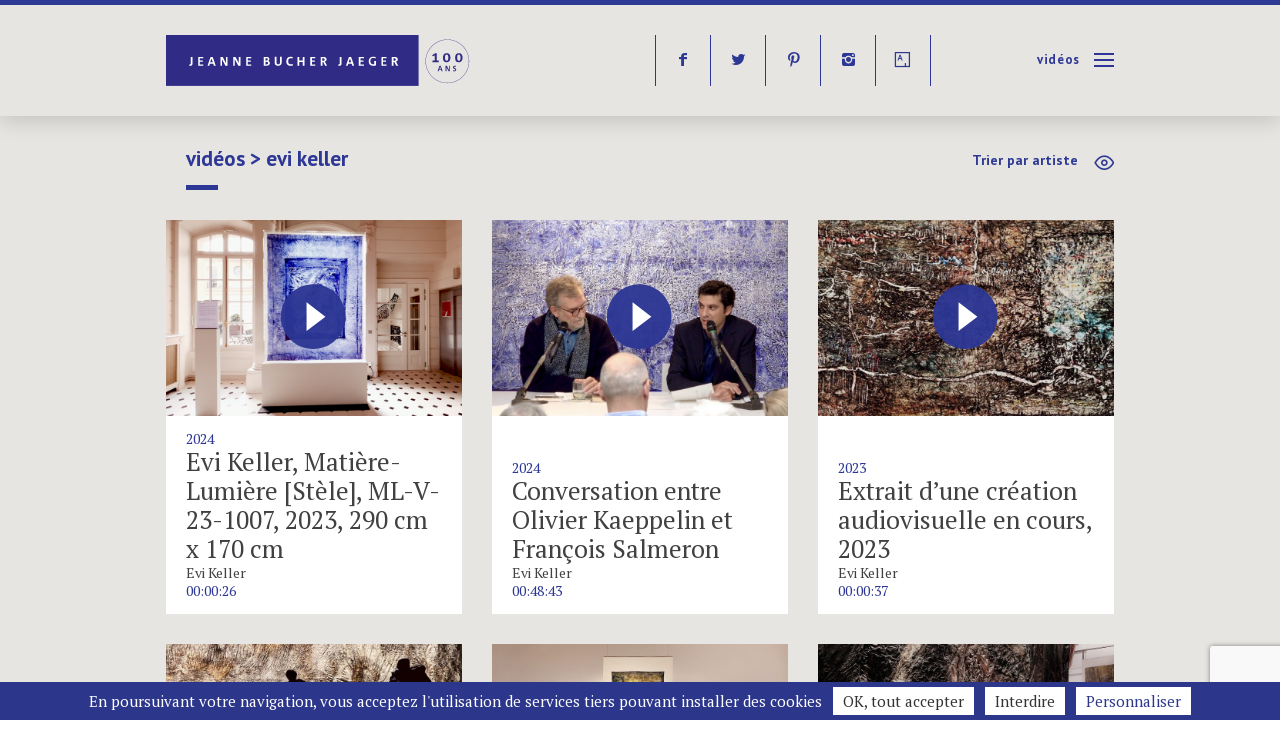

--- FILE ---
content_type: text/html; charset=UTF-8
request_url: https://jeannebucherjaeger.com/fr/videos/?only=evi-keller&title=+Evi+Keller
body_size: 20694
content:
<!doctype html> <!--[if lt IE 9 ]><html lang="fr-FR" class="no-js ie ieold"> <![endif]--> <!--[if IE 9 ]><html lang="fr-FR" class="no-js ie ie9"> <![endif]--> <!--[if (gt IE 9)|!(IE)]><!--><html lang="fr-FR" class="no-js"> <!--<![endif]--><head><meta charset="utf-8"><meta http-equiv="Content-Type" content="text/html; charset=UTF-8"><link href='https://fonts.googleapis.com/css?family=PT+Sans:400,700%7CPT+Serif:400,700,400italic,700italic' rel='stylesheet' type='text/css'><meta name='robots' content='index, follow, max-image-preview:large, max-snippet:-1, max-video-preview:-1' /><link rel="canonical" href="https://jeannebucherjaeger.com/fr/videos/" /><meta property="og:locale" content="fr_FR" /><meta property="og:type" content="article" /><meta property="og:title" content="Vidéos - Jeanne Bucher Jaeger" /><meta property="og:url" content="https://jeannebucherjaeger.com/fr/videos/" /><meta property="og:site_name" content="Jeanne Bucher Jaeger" /><meta property="article:publisher" content="https://www.facebook.com/jeannebucherjaeger/?fref=ts" /><meta property="article:modified_time" content="2015-05-22T12:29:28+00:00" /><meta name="twitter:card" content="summary_large_image" /><meta name="twitter:site" content="@jbucherjaeger" /> <script type="application/ld+json" class="yoast-schema-graph">{"@context":"https://schema.org","@graph":[{"@type":"WebPage","@id":"https://jeannebucherjaeger.com/fr/videos/","url":"https://jeannebucherjaeger.com/fr/videos/","name":"Vidéos - Jeanne Bucher Jaeger","isPartOf":{"@id":"https://jeannebucherjaeger.com/fr/#website"},"datePublished":"2015-05-22T12:26:55+00:00","dateModified":"2015-05-22T12:29:28+00:00","breadcrumb":{"@id":"https://jeannebucherjaeger.com/fr/videos/#breadcrumb"},"inLanguage":"fr-FR","potentialAction":[{"@type":"ReadAction","target":[["https://jeannebucherjaeger.com/fr/videos/"]]}]},{"@type":"BreadcrumbList","@id":"https://jeannebucherjaeger.com/fr/videos/#breadcrumb","itemListElement":[{"@type":"ListItem","position":1,"name":"Home","item":"https://jeannebucherjaeger.com/fr/"},{"@type":"ListItem","position":2,"name":"Videos"}]},{"@type":"WebSite","@id":"https://jeannebucherjaeger.com/fr/#website","url":"https://jeannebucherjaeger.com/fr/","name":"Jeanne Bucher Jaeger","description":"Galerie d&#039;art Paris","publisher":{"@id":"https://jeannebucherjaeger.com/fr/#organization"},"potentialAction":[{"@type":"SearchAction","target":{"@type":"EntryPoint","urlTemplate":"https://jeannebucherjaeger.com/fr/?s={search_term_string}"},"query-input":{"@type":"PropertyValueSpecification","valueRequired":true,"valueName":"search_term_string"}}],"inLanguage":"fr-FR"},{"@type":"Organization","@id":"https://jeannebucherjaeger.com/fr/#organization","name":"Jeanne Bucher Jaeger","url":"https://jeannebucherjaeger.com/fr/","logo":{"@type":"ImageObject","inLanguage":"fr-FR","@id":"https://jeannebucherjaeger.com/fr/#/schema/logo/image/","url":"","contentUrl":"","caption":"Jeanne Bucher Jaeger"},"image":{"@id":"https://jeannebucherjaeger.com/fr/#/schema/logo/image/"},"sameAs":["https://www.facebook.com/jeannebucherjaeger/?fref=ts","https://x.com/jbucherjaeger","https://www.instagram.com/galeriejeannebucherjaeger/","https://www.pinterest.fr/jbucherjaeger/"]}]}</script> <style id='wp-img-auto-sizes-contain-inline-css' type='text/css'>img:is([sizes=auto i],[sizes^="auto," i]){contain-intrinsic-size:3000px 1500px}
/*# sourceURL=wp-img-auto-sizes-contain-inline-css */</style><style id='wp-block-library-inline-css' type='text/css'>:root{--wp-block-synced-color:#7a00df;--wp-block-synced-color--rgb:122,0,223;--wp-bound-block-color:var(--wp-block-synced-color);--wp-editor-canvas-background:#ddd;--wp-admin-theme-color:#007cba;--wp-admin-theme-color--rgb:0,124,186;--wp-admin-theme-color-darker-10:#006ba1;--wp-admin-theme-color-darker-10--rgb:0,107,160.5;--wp-admin-theme-color-darker-20:#005a87;--wp-admin-theme-color-darker-20--rgb:0,90,135;--wp-admin-border-width-focus:2px}@media (min-resolution:192dpi){:root{--wp-admin-border-width-focus:1.5px}}.wp-element-button{cursor:pointer}:root .has-very-light-gray-background-color{background-color:#eee}:root .has-very-dark-gray-background-color{background-color:#313131}:root .has-very-light-gray-color{color:#eee}:root .has-very-dark-gray-color{color:#313131}:root .has-vivid-green-cyan-to-vivid-cyan-blue-gradient-background{background:linear-gradient(135deg,#00d084,#0693e3)}:root .has-purple-crush-gradient-background{background:linear-gradient(135deg,#34e2e4,#4721fb 50%,#ab1dfe)}:root .has-hazy-dawn-gradient-background{background:linear-gradient(135deg,#faaca8,#dad0ec)}:root .has-subdued-olive-gradient-background{background:linear-gradient(135deg,#fafae1,#67a671)}:root .has-atomic-cream-gradient-background{background:linear-gradient(135deg,#fdd79a,#004a59)}:root .has-nightshade-gradient-background{background:linear-gradient(135deg,#330968,#31cdcf)}:root .has-midnight-gradient-background{background:linear-gradient(135deg,#020381,#2874fc)}:root{--wp--preset--font-size--normal:16px;--wp--preset--font-size--huge:42px}.has-regular-font-size{font-size:1em}.has-larger-font-size{font-size:2.625em}.has-normal-font-size{font-size:var(--wp--preset--font-size--normal)}.has-huge-font-size{font-size:var(--wp--preset--font-size--huge)}.has-text-align-center{text-align:center}.has-text-align-left{text-align:left}.has-text-align-right{text-align:right}.has-fit-text{white-space:nowrap!important}#end-resizable-editor-section{display:none}.aligncenter{clear:both}.items-justified-left{justify-content:flex-start}.items-justified-center{justify-content:center}.items-justified-right{justify-content:flex-end}.items-justified-space-between{justify-content:space-between}.screen-reader-text{border:0;clip-path:inset(50%);height:1px;margin:-1px;overflow:hidden;padding:0;position:absolute;width:1px;word-wrap:normal!important}.screen-reader-text:focus{background-color:#ddd;clip-path:none;color:#444;display:block;font-size:1em;height:auto;left:5px;line-height:normal;padding:15px 23px 14px;text-decoration:none;top:5px;width:auto;z-index:100000}html :where(.has-border-color){border-style:solid}html :where([style*=border-top-color]){border-top-style:solid}html :where([style*=border-right-color]){border-right-style:solid}html :where([style*=border-bottom-color]){border-bottom-style:solid}html :where([style*=border-left-color]){border-left-style:solid}html :where([style*=border-width]){border-style:solid}html :where([style*=border-top-width]){border-top-style:solid}html :where([style*=border-right-width]){border-right-style:solid}html :where([style*=border-bottom-width]){border-bottom-style:solid}html :where([style*=border-left-width]){border-left-style:solid}html :where(img[class*=wp-image-]){height:auto;max-width:100%}:where(figure){margin:0 0 1em}html :where(.is-position-sticky){--wp-admin--admin-bar--position-offset:var(--wp-admin--admin-bar--height,0px)}@media screen and (max-width:600px){html :where(.is-position-sticky){--wp-admin--admin-bar--position-offset:0px}}

/*# sourceURL=wp-block-library-inline-css */</style><link rel='stylesheet' id='wc-blocks-style-css' href='https://jeannebucherjaeger.com/wp-content/cache/autoptimize/css/autoptimize_single_e2d671c403c7e2bd09b3b298c748d0db.css?ver=wc-10.4.3' type='text/css' media='all' /><style id='global-styles-inline-css' type='text/css'>:root{--wp--preset--aspect-ratio--square: 1;--wp--preset--aspect-ratio--4-3: 4/3;--wp--preset--aspect-ratio--3-4: 3/4;--wp--preset--aspect-ratio--3-2: 3/2;--wp--preset--aspect-ratio--2-3: 2/3;--wp--preset--aspect-ratio--16-9: 16/9;--wp--preset--aspect-ratio--9-16: 9/16;--wp--preset--color--black: #000000;--wp--preset--color--cyan-bluish-gray: #abb8c3;--wp--preset--color--white: #ffffff;--wp--preset--color--pale-pink: #f78da7;--wp--preset--color--vivid-red: #cf2e2e;--wp--preset--color--luminous-vivid-orange: #ff6900;--wp--preset--color--luminous-vivid-amber: #fcb900;--wp--preset--color--light-green-cyan: #7bdcb5;--wp--preset--color--vivid-green-cyan: #00d084;--wp--preset--color--pale-cyan-blue: #8ed1fc;--wp--preset--color--vivid-cyan-blue: #0693e3;--wp--preset--color--vivid-purple: #9b51e0;--wp--preset--gradient--vivid-cyan-blue-to-vivid-purple: linear-gradient(135deg,rgb(6,147,227) 0%,rgb(155,81,224) 100%);--wp--preset--gradient--light-green-cyan-to-vivid-green-cyan: linear-gradient(135deg,rgb(122,220,180) 0%,rgb(0,208,130) 100%);--wp--preset--gradient--luminous-vivid-amber-to-luminous-vivid-orange: linear-gradient(135deg,rgb(252,185,0) 0%,rgb(255,105,0) 100%);--wp--preset--gradient--luminous-vivid-orange-to-vivid-red: linear-gradient(135deg,rgb(255,105,0) 0%,rgb(207,46,46) 100%);--wp--preset--gradient--very-light-gray-to-cyan-bluish-gray: linear-gradient(135deg,rgb(238,238,238) 0%,rgb(169,184,195) 100%);--wp--preset--gradient--cool-to-warm-spectrum: linear-gradient(135deg,rgb(74,234,220) 0%,rgb(151,120,209) 20%,rgb(207,42,186) 40%,rgb(238,44,130) 60%,rgb(251,105,98) 80%,rgb(254,248,76) 100%);--wp--preset--gradient--blush-light-purple: linear-gradient(135deg,rgb(255,206,236) 0%,rgb(152,150,240) 100%);--wp--preset--gradient--blush-bordeaux: linear-gradient(135deg,rgb(254,205,165) 0%,rgb(254,45,45) 50%,rgb(107,0,62) 100%);--wp--preset--gradient--luminous-dusk: linear-gradient(135deg,rgb(255,203,112) 0%,rgb(199,81,192) 50%,rgb(65,88,208) 100%);--wp--preset--gradient--pale-ocean: linear-gradient(135deg,rgb(255,245,203) 0%,rgb(182,227,212) 50%,rgb(51,167,181) 100%);--wp--preset--gradient--electric-grass: linear-gradient(135deg,rgb(202,248,128) 0%,rgb(113,206,126) 100%);--wp--preset--gradient--midnight: linear-gradient(135deg,rgb(2,3,129) 0%,rgb(40,116,252) 100%);--wp--preset--font-size--small: 13px;--wp--preset--font-size--medium: 20px;--wp--preset--font-size--large: 36px;--wp--preset--font-size--x-large: 42px;--wp--preset--spacing--20: 0.44rem;--wp--preset--spacing--30: 0.67rem;--wp--preset--spacing--40: 1rem;--wp--preset--spacing--50: 1.5rem;--wp--preset--spacing--60: 2.25rem;--wp--preset--spacing--70: 3.38rem;--wp--preset--spacing--80: 5.06rem;--wp--preset--shadow--natural: 6px 6px 9px rgba(0, 0, 0, 0.2);--wp--preset--shadow--deep: 12px 12px 50px rgba(0, 0, 0, 0.4);--wp--preset--shadow--sharp: 6px 6px 0px rgba(0, 0, 0, 0.2);--wp--preset--shadow--outlined: 6px 6px 0px -3px rgb(255, 255, 255), 6px 6px rgb(0, 0, 0);--wp--preset--shadow--crisp: 6px 6px 0px rgb(0, 0, 0);}:where(.is-layout-flex){gap: 0.5em;}:where(.is-layout-grid){gap: 0.5em;}body .is-layout-flex{display: flex;}.is-layout-flex{flex-wrap: wrap;align-items: center;}.is-layout-flex > :is(*, div){margin: 0;}body .is-layout-grid{display: grid;}.is-layout-grid > :is(*, div){margin: 0;}:where(.wp-block-columns.is-layout-flex){gap: 2em;}:where(.wp-block-columns.is-layout-grid){gap: 2em;}:where(.wp-block-post-template.is-layout-flex){gap: 1.25em;}:where(.wp-block-post-template.is-layout-grid){gap: 1.25em;}.has-black-color{color: var(--wp--preset--color--black) !important;}.has-cyan-bluish-gray-color{color: var(--wp--preset--color--cyan-bluish-gray) !important;}.has-white-color{color: var(--wp--preset--color--white) !important;}.has-pale-pink-color{color: var(--wp--preset--color--pale-pink) !important;}.has-vivid-red-color{color: var(--wp--preset--color--vivid-red) !important;}.has-luminous-vivid-orange-color{color: var(--wp--preset--color--luminous-vivid-orange) !important;}.has-luminous-vivid-amber-color{color: var(--wp--preset--color--luminous-vivid-amber) !important;}.has-light-green-cyan-color{color: var(--wp--preset--color--light-green-cyan) !important;}.has-vivid-green-cyan-color{color: var(--wp--preset--color--vivid-green-cyan) !important;}.has-pale-cyan-blue-color{color: var(--wp--preset--color--pale-cyan-blue) !important;}.has-vivid-cyan-blue-color{color: var(--wp--preset--color--vivid-cyan-blue) !important;}.has-vivid-purple-color{color: var(--wp--preset--color--vivid-purple) !important;}.has-black-background-color{background-color: var(--wp--preset--color--black) !important;}.has-cyan-bluish-gray-background-color{background-color: var(--wp--preset--color--cyan-bluish-gray) !important;}.has-white-background-color{background-color: var(--wp--preset--color--white) !important;}.has-pale-pink-background-color{background-color: var(--wp--preset--color--pale-pink) !important;}.has-vivid-red-background-color{background-color: var(--wp--preset--color--vivid-red) !important;}.has-luminous-vivid-orange-background-color{background-color: var(--wp--preset--color--luminous-vivid-orange) !important;}.has-luminous-vivid-amber-background-color{background-color: var(--wp--preset--color--luminous-vivid-amber) !important;}.has-light-green-cyan-background-color{background-color: var(--wp--preset--color--light-green-cyan) !important;}.has-vivid-green-cyan-background-color{background-color: var(--wp--preset--color--vivid-green-cyan) !important;}.has-pale-cyan-blue-background-color{background-color: var(--wp--preset--color--pale-cyan-blue) !important;}.has-vivid-cyan-blue-background-color{background-color: var(--wp--preset--color--vivid-cyan-blue) !important;}.has-vivid-purple-background-color{background-color: var(--wp--preset--color--vivid-purple) !important;}.has-black-border-color{border-color: var(--wp--preset--color--black) !important;}.has-cyan-bluish-gray-border-color{border-color: var(--wp--preset--color--cyan-bluish-gray) !important;}.has-white-border-color{border-color: var(--wp--preset--color--white) !important;}.has-pale-pink-border-color{border-color: var(--wp--preset--color--pale-pink) !important;}.has-vivid-red-border-color{border-color: var(--wp--preset--color--vivid-red) !important;}.has-luminous-vivid-orange-border-color{border-color: var(--wp--preset--color--luminous-vivid-orange) !important;}.has-luminous-vivid-amber-border-color{border-color: var(--wp--preset--color--luminous-vivid-amber) !important;}.has-light-green-cyan-border-color{border-color: var(--wp--preset--color--light-green-cyan) !important;}.has-vivid-green-cyan-border-color{border-color: var(--wp--preset--color--vivid-green-cyan) !important;}.has-pale-cyan-blue-border-color{border-color: var(--wp--preset--color--pale-cyan-blue) !important;}.has-vivid-cyan-blue-border-color{border-color: var(--wp--preset--color--vivid-cyan-blue) !important;}.has-vivid-purple-border-color{border-color: var(--wp--preset--color--vivid-purple) !important;}.has-vivid-cyan-blue-to-vivid-purple-gradient-background{background: var(--wp--preset--gradient--vivid-cyan-blue-to-vivid-purple) !important;}.has-light-green-cyan-to-vivid-green-cyan-gradient-background{background: var(--wp--preset--gradient--light-green-cyan-to-vivid-green-cyan) !important;}.has-luminous-vivid-amber-to-luminous-vivid-orange-gradient-background{background: var(--wp--preset--gradient--luminous-vivid-amber-to-luminous-vivid-orange) !important;}.has-luminous-vivid-orange-to-vivid-red-gradient-background{background: var(--wp--preset--gradient--luminous-vivid-orange-to-vivid-red) !important;}.has-very-light-gray-to-cyan-bluish-gray-gradient-background{background: var(--wp--preset--gradient--very-light-gray-to-cyan-bluish-gray) !important;}.has-cool-to-warm-spectrum-gradient-background{background: var(--wp--preset--gradient--cool-to-warm-spectrum) !important;}.has-blush-light-purple-gradient-background{background: var(--wp--preset--gradient--blush-light-purple) !important;}.has-blush-bordeaux-gradient-background{background: var(--wp--preset--gradient--blush-bordeaux) !important;}.has-luminous-dusk-gradient-background{background: var(--wp--preset--gradient--luminous-dusk) !important;}.has-pale-ocean-gradient-background{background: var(--wp--preset--gradient--pale-ocean) !important;}.has-electric-grass-gradient-background{background: var(--wp--preset--gradient--electric-grass) !important;}.has-midnight-gradient-background{background: var(--wp--preset--gradient--midnight) !important;}.has-small-font-size{font-size: var(--wp--preset--font-size--small) !important;}.has-medium-font-size{font-size: var(--wp--preset--font-size--medium) !important;}.has-large-font-size{font-size: var(--wp--preset--font-size--large) !important;}.has-x-large-font-size{font-size: var(--wp--preset--font-size--x-large) !important;}
/*# sourceURL=global-styles-inline-css */</style><style id='classic-theme-styles-inline-css' type='text/css'>/*! This file is auto-generated */
.wp-block-button__link{color:#fff;background-color:#32373c;border-radius:9999px;box-shadow:none;text-decoration:none;padding:calc(.667em + 2px) calc(1.333em + 2px);font-size:1.125em}.wp-block-file__button{background:#32373c;color:#fff;text-decoration:none}
/*# sourceURL=/wp-includes/css/classic-themes.min.css */</style><link rel='stylesheet' id='contact-form-7-css' href='https://jeannebucherjaeger.com/wp-content/cache/autoptimize/css/autoptimize_single_64ac31699f5326cb3c76122498b76f66.css?ver=6.1.4' type='text/css' media='all' /><link rel='stylesheet' id='woocommerce-layout-css' href='https://jeannebucherjaeger.com/wp-content/cache/autoptimize/css/autoptimize_single_e98f5279cacaef826050eb2595082e77.css?ver=10.4.3' type='text/css' media='all' /><link rel='stylesheet' id='woocommerce-smallscreen-css' href='https://jeannebucherjaeger.com/wp-content/cache/autoptimize/css/autoptimize_single_59d266c0ea580aae1113acb3761f7ad5.css?ver=10.4.3' type='text/css' media='only screen and (max-width: 768px)' /><link rel='stylesheet' id='woocommerce-general-css' href='https://jeannebucherjaeger.com/wp-content/cache/autoptimize/css/autoptimize_single_0a5cfa15a1c3bce6319a071a84e71e83.css?ver=10.4.3' type='text/css' media='all' /><style id='woocommerce-inline-inline-css' type='text/css'>.woocommerce form .form-row .required { visibility: visible; }
/*# sourceURL=woocommerce-inline-inline-css */</style><link rel='stylesheet' id='style-base-css' href='https://jeannebucherjaeger.com/wp-content/cache/autoptimize/css/autoptimize_single_1c6e547e4f483571b002ad2f1a2ff312.css?ver=1' type='text/css' media='all' /><link rel='stylesheet' id='style-menu-css' href='https://jeannebucherjaeger.com/wp-content/cache/autoptimize/css/autoptimize_single_40b926be61fd8de45b35fb6124c7811b.css?ver=1' type='text/css' media='all' /><link rel='stylesheet' id='style-composer-css' href='https://jeannebucherjaeger.com/wp-content/cache/autoptimize/css/autoptimize_single_993823b8a42cda6da6eff1bcb401e0d1.css?ver=1' type='text/css' media='all' /><link rel='stylesheet' id='style-woo-css' href='https://jeannebucherjaeger.com/wp-content/cache/autoptimize/css/autoptimize_single_7d1757de0dca68bfda3aa08e2b6a1ef4.css?ver=1' type='text/css' media='all' /><link rel='stylesheet' id='style-css' href='https://jeannebucherjaeger.com/wp-content/cache/autoptimize/css/autoptimize_single_5e3d5b052a4b8022855454dfe51f9c08.css?ver=1' type='text/css' media='all' /> <script type="text/javascript" src="https://jeannebucherjaeger.com/wp-includes/js/jquery/jquery.min.js?ver=3.7.1" id="jquery-core-js"></script> <script defer type="text/javascript" src="https://jeannebucherjaeger.com/wp-includes/js/jquery/jquery-migrate.min.js?ver=3.4.1" id="jquery-migrate-js"></script> <script type="text/javascript" src="https://jeannebucherjaeger.com/wp-content/plugins/woocommerce/assets/js/jquery-blockui/jquery.blockUI.min.js?ver=2.7.0-wc.10.4.3" id="wc-jquery-blockui-js" defer="defer" data-wp-strategy="defer"></script> <script defer id="wc-add-to-cart-js-extra" src="[data-uri]"></script> <script type="text/javascript" src="https://jeannebucherjaeger.com/wp-content/plugins/woocommerce/assets/js/frontend/add-to-cart.min.js?ver=10.4.3" id="wc-add-to-cart-js" defer="defer" data-wp-strategy="defer"></script> <script type="text/javascript" src="https://jeannebucherjaeger.com/wp-content/plugins/woocommerce/assets/js/js-cookie/js.cookie.min.js?ver=2.1.4-wc.10.4.3" id="wc-js-cookie-js" defer="defer" data-wp-strategy="defer"></script> <script defer id="woocommerce-js-extra" src="[data-uri]"></script> <script type="text/javascript" src="https://jeannebucherjaeger.com/wp-content/plugins/woocommerce/assets/js/frontend/woocommerce.min.js?ver=10.4.3" id="woocommerce-js" defer="defer" data-wp-strategy="defer"></script> <link rel='shortlink' href='https://jeannebucherjaeger.com/fr/?p=205' /><link hreflang="fr" href="https://jeannebucherjaeger.com/fr/videos/?only=evi-keller&title=+Evi+Keller" rel="alternate" /><link hreflang="en" href="https://jeannebucherjaeger.com/en/videos/?only=evi-keller&title=+Evi+Keller" rel="alternate" /><link hreflang="x-default" href="https://jeannebucherjaeger.com/videos/?only=evi-keller&title=+Evi+Keller" rel="alternate" /><meta name="generator" content="qTranslate-XT 3.15.1" /> <noscript><style>.woocommerce-product-gallery{ opacity: 1 !important; }</style></noscript><link rel="icon" href="https://jeannebucherjaeger.com/wp-content/uploads/2025/03/cropped-favicon-32x32.png" sizes="32x32" /><link rel="icon" href="https://jeannebucherjaeger.com/wp-content/uploads/2025/03/cropped-favicon-192x192.png" sizes="192x192" /><link rel="apple-touch-icon" href="https://jeannebucherjaeger.com/wp-content/uploads/2025/03/cropped-favicon-180x180.png" /><meta name="msapplication-TileImage" content="https://jeannebucherjaeger.com/wp-content/uploads/2025/03/cropped-favicon-270x270.png" /><title>Vidéos - Jeanne Bucher Jaeger Jeanne Bucher Jaeger - Galerie d&#039;art Paris</title><meta name="description" content="Fondée en 1925 la galerie Jeanne Bucher Jaeger poursuit aujourd’hui son activité avec une programmation d’artistes historiques et contemporains."><meta property="og:locale" content="fr_FR"><meta property="og:type" content="article"><meta property="og:title" content="Vidéos - Jeanne Bucher Jaeger Jeanne Bucher Jaeger - Galerie d&#039;art Paris"><meta property="article:publisher" content="https://www.facebook.com/profile.php?id=100004591661302&amp;fref=ts"><meta property="og:site_name" content="Jeanne Bucher Jaeger"><meta property="og:url" content="https://jeannebucherjaeger.com/fr/videos/?only=evi-keller&title=+Evi+Keller"><link rel="canonical" href="https://jeannebucherjaeger.com/fr/videos/?only=evi-keller&title=+Evi+Keller"><meta name="twitter:card" content="summary_large_image"><meta name="twitter:site" content="https://twitter.com/jbucherjaeger"><meta name="twitter:domain" content="Jeanne Bucher Jaeger"><meta name="twitter:creator" content="https://twitter.com/jbucherjaeger"><meta name="twitter:title" content="Vidéos - Jeanne Bucher Jaeger Jeanne Bucher Jaeger - Galerie d&#039;art Paris"><meta property="og:image" content=""><meta name="twitter:image:src" content=""><meta name="twitter:description" content="Fondée en 1925 la galerie Jeanne Bucher Jaeger poursuit aujourd’hui son activité avec une programmation d’artistes historiques et contemporains."><meta property="og:description" content="Fondée en 1925 la galerie Jeanne Bucher Jaeger poursuit aujourd’hui son activité avec une programmation d’artistes historiques et contemporains."><meta name="viewport" content="width=device-width, initial-scale=1.0, maximum-scale=1.0, user-scalable=yes, minimal-ui"/><meta name="apple-mobile-web-app-capable" content="yes"><meta name="apple-mobile-web-app-status-bar-style" content="black"><meta name="format-detection" content="telephone=no"><link rel="shortcut icon" href="/favicon.ico" type="image/x-icon" /><link rel="apple-touch-icon" href="/apple-touch-icon.png" /><link rel="apple-touch-icon" sizes="57x57" href="/apple-touch-icon-57x57.png" /><link rel="apple-touch-icon" sizes="72x72" href="/apple-touch-icon-72x72.png" /><link rel="apple-touch-icon" sizes="76x76" href="/apple-touch-icon-76x76.png" /><link rel="apple-touch-icon" sizes="114x114" href="/apple-touch-icon-114x114.png" /><link rel="apple-touch-icon" sizes="120x120" href="/apple-touch-icon-120x120.png" /><link rel="apple-touch-icon" sizes="144x144" href="/apple-touch-icon-144x144.png" /><link rel="apple-touch-icon" sizes="152x152" href="/apple-touch-icon-152x152.png" /> <script src="https://jeannebucherjaeger.com/wp-content/themes/jbj/js/modernizr.js"></script> <script>var gaProperty = 'UA-73635141-1';
   if (document.cookie.indexOf('cookie_notice_accepted=true') != -1) { callGoogleAnalytics(); }
   function callGoogleAnalytics() {        
    (function(i,s,o,g,r,a,m){i['GoogleAnalyticsObject']=r;i[r]=i[r]||function(){
     (i[r].q=i[r].q||[]).push(arguments)},i[r].l=1*new Date();a=s.createElement(o),
     m=s.getElementsByTagName(o)[0];a.async=1;a.src=g;m.parentNode.insertBefore(a,m)
     })(window,document,'script','//www.google-analytics.com/analytics.js','ga');
     ga('create', gaProperty, 'auto'); ga('set', 'anonymizeIp', true); ga('send', 'pageview');
     }</script> <style id="customcss"></style></head><body class="wp-singular page-template page-template-_videos page-template-_videos-php page page-id-205 wp-theme-jbj theme-jbj woocommerce-no-js" itemscope="" itemtype="http://schema.org/WebPage"><nav class="m-drawer" role="navigation"><div id="searchwrap"><form role="search" method="get" id="searchform" action="https://jeannebucherjaeger.com/fr/" class="likea" autocomplete="off"> <input type="search" value="" name="s" id="s" placeholder="Rechercher" /></form></div><div class="menu-main-container"><ul id="menu-main" class="menu"><li id="menu-item-138" class="menu-item menu-item-type-post_type menu-item-object-page menu-item-138"><a href="https://jeannebucherjaeger.com/fr/expositions/">Expositions</a></li><li id="menu-item-7711" class="menu-item menu-item-type-post_type menu-item-object-page menu-item-7711"><a href="https://jeannebucherjaeger.com/fr/paris/">Paris</a></li><li id="menu-item-7712" class="menu-item menu-item-type-post_type menu-item-object-page menu-item-7712"><a href="https://jeannebucherjaeger.com/fr/lisbonne/">Lisbonne</a></li><li id="menu-item-139" class="menu-item menu-item-type-post_type menu-item-object-page menu-item-home menu-item-139"><a href="https://jeannebucherjaeger.com/fr/">Accueil</a></li><li id="menu-item-136" class="menu-item menu-item-type-post_type menu-item-object-page menu-item-136"><a href="https://jeannebucherjaeger.com/fr/actualite/">Actualité</a></li><li id="menu-item-135" class="menu-item menu-item-type-post_type menu-item-object-page menu-item-135"><a href="https://jeannebucherjaeger.com/fr/artistes/">Artistes</a></li><li id="menu-item-210" class="menu-item menu-item-type-taxonomy menu-item-object-category menu-item-210"><a href="https://jeannebucherjaeger.com/fr/category/fairs/">Foires</a></li><li id="menu-item-134" class="menu-item menu-item-type-post_type menu-item-object-page menu-item-134"><a href="https://jeannebucherjaeger.com/fr/editions/">éditions</a></li><li id="menu-item-209" class="menu-item menu-item-type-post_type menu-item-object-page current-menu-item page_item page-item-205 current_page_item menu-item-209"><a href="https://jeannebucherjaeger.com/fr/videos/" aria-current="page">Vidéos</a></li><li id="menu-item-10693" class="menu-item menu-item-type-post_type menu-item-object-page menu-item-10693"><a href="https://jeannebucherjaeger.com/fr/viewing-room/">Visite Virtuelle</a></li><li id="menu-item-137" class="menu-item menu-item-type-post_type menu-item-object-page menu-item-137"><a href="https://jeannebucherjaeger.com/fr/about-us/">à propos</a></li><li id="menu-item-140" class="menu-item menu-item-type-post_type menu-item-object-page menu-item-140"><a href="https://jeannebucherjaeger.com/fr/publications/">Publications</a></li><li id="menu-item-213" class="menu-item menu-item-type-post_type menu-item-object-page menu-item-213"><a href="https://jeannebucherjaeger.com/fr/archive/">Archives</a></li><li id="menu-item-133" class="menu-item menu-item-type-post_type menu-item-object-page menu-item-133"><a href="https://jeannebucherjaeger.com/fr/contact/">contact</a></li></ul></div><ul class="language-chooser language-chooser-text qtranxs_language_chooser" id="qtranslate-2-chooser"><li class="lang-fr active"><a href="https://jeannebucherjaeger.com/fr/videos/?only=evi-keller&title=+Evi+Keller" title="Français (fr)" class="qtranxs_text qtranxs_text_fr"><span>Français</span></a></li><li class="lang-en"><a href="https://jeannebucherjaeger.com/en/videos/?only=evi-keller&title=+Evi+Keller" title="English (en)" class="qtranxs_text qtranxs_text_en"><span>English</span></a></li></ul><div class="qtranxs_widget_end"></div><div class="menu-social-container"><ul id="menu-social" class="menu"><li id="menu-item-141" class="menu-item menu-item-type-custom menu-item-object-custom menu-item-141"><a target="_blank" href="https://www.facebook.com/jeannebucherjaeger/?fref=ts" title="facebook">f</a></li><li id="menu-item-142" class="menu-item menu-item-type-custom menu-item-object-custom menu-item-142"><a target="_blank" href="https://twitter.com/jbucherjaeger" title="twitter">t</a></li><li id="menu-item-1134" class="menu-item menu-item-type-custom menu-item-object-custom menu-item-1134"><a target="_blank" href="https://www.pinterest.com/jbucherjaeger/" title="pinterest">p</a></li><li id="menu-item-188" class="menu-item menu-item-type-custom menu-item-object-custom menu-item-188"><a target="_blank" href="https://www.instagram.com/galeriejeannebucherjaeger/" title="instagram">i</a></li><li id="menu-item-7602" class="menu-item menu-item-type-custom menu-item-object-custom menu-item-7602"><a target="_blank" href="https://www.artsy.net/jeanne-bucher-jaeger" title="artsy">Y</a></li></ul></div><div class="site-header-cart menu hide"><div> <a class="cart-contents" href="https://jeannebucherjaeger.com/fr/cart/" title="View your shopping cart"> <span class="count">Panier</span> <span class="euro">&euro;0</span> </a></div><div class="widget woocommerce widget_shopping_cart"><div class="widget_shopping_cart_content"></div></div></div></nav><header id="header" class="ombra m-header"><div class="push "><div class="row"><div class="col-1-2 t-col-1-2 m-col-1-2"><h1 id="logo"> <a href="https://jeannebucherjaeger.com/fr">Jeanne Bucher Jaeger</a></h1></div><div class="col-1-2 t-col-1-2 m-col-1-2"><nav id="menu"><div class="menu-item"><div class="menu-social-container"><ul id="menu-social-1" class="menu"><li class="menu-item menu-item-type-custom menu-item-object-custom menu-item-141"><a target="_blank" href="https://www.facebook.com/jeannebucherjaeger/?fref=ts" title="facebook">f</a></li><li class="menu-item menu-item-type-custom menu-item-object-custom menu-item-142"><a target="_blank" href="https://twitter.com/jbucherjaeger" title="twitter">t</a></li><li class="menu-item menu-item-type-custom menu-item-object-custom menu-item-1134"><a target="_blank" href="https://www.pinterest.com/jbucherjaeger/" title="pinterest">p</a></li><li class="menu-item menu-item-type-custom menu-item-object-custom menu-item-188"><a target="_blank" href="https://www.instagram.com/galeriejeannebucherjaeger/" title="instagram">i</a></li><li class="menu-item menu-item-type-custom menu-item-object-custom menu-item-7602"><a target="_blank" href="https://www.artsy.net/jeanne-bucher-jaeger" title="artsy">Y</a></li></ul></div></div><div id="current"><a href="/">Menu</a></div> <a id="selector" class="selector"><div class="bar-icon-wrapper"> <span class="bar-icon"></span> <span class="bar-icon"></span> <span class="bar-icon"></span></div> </a></nav></div></div></div></header><div id="bd" class="m-overlay"><div id="fx" class="xfadeInRight xanimated"><div class="ombra"><div id="forcurrent" class="hide"><a href="https://jeannebucherjaeger.com/fr/videos/">Vidéos</a></div><div class="push"><div class="row"><div class="col-1-2 t-col-1-2 m-col-1-2"><div class="trat"><h3><a href="https://jeannebucherjaeger.com/fr/videos/">Vidéos &gt;  Evi Keller</a></h3></div></div><div class="col-1-2 t-col-1-2 m-col-1-2"><a class="oartistlist" href="javascript:;" data-rel="#astist-list">Trier par artiste</a></div></div><div class="artist-list"><div class="row"><div class="col-1-4 t-col-1-3 m-col-1-2"> <a href="https://jeannebucherjaeger.com/fr/videos/?only=fermin-aguayo&title=+Ferm%C3%ADn+Aguayo"> Fermín<br/> <span>Aguayo</span></a></div><div class="col-1-4 t-col-1-3 m-col-1-2"> <a href="https://jeannebucherjaeger.com/fr/videos/?only=jean-michel-atlan&title=+Jean-Michel+Atlan"> Jean-Michel<br/> <span>Atlan</span></a></div><div class="col-1-4 t-col-1-3 m-col-1-2"> <a href="https://jeannebucherjaeger.com/fr/videos/?only=michael-biberstein&title=+Michael+Biberstein"> Michael<br/> <span>Biberstein</span></a></div><div class="col-1-4 t-col-1-3 m-col-1-2"> <a href="https://jeannebucherjaeger.com/fr/videos/?only=miguel-branco&title=+Miguel+Branco"> Miguel<br/> <span>Branco</span></a></div><div class="col-1-4 t-col-1-3 m-col-1-2"> <a href="https://jeannebucherjaeger.com/fr/videos/?only=dado&title=+Dado"><br/> <span>Dado</span></a></div><div class="col-1-4 t-col-1-3 m-col-1-2"> <a href="https://jeannebucherjaeger.com/fr/videos/?only=antoine-grumbach&title=+Antoine+Grumbach"> Antoine<br/> <span>Grumbach</span></a></div><div class="col-1-4 t-col-1-3 m-col-1-2"> <a href="https://jeannebucherjaeger.com/fr/videos/?only=guillaume-barth&title=+Guillaume+Barth"><br/> <span>Guillaume Barth</span></a></div><div class="col-1-4 t-col-1-3 m-col-1-2"> <a href="https://jeannebucherjaeger.com/fr/videos/?only=yang-jiechang&title=+Yang++Jiechang"> Yang <br/> <span>Jiechang</span></a></div><div class="col-1-4 t-col-1-3 m-col-1-2"> <a href="https://jeannebucherjaeger.com/fr/videos/?only=dani-karavan&title=+Dani+Karavan"> Dani<br/> <span>Karavan</span></a></div><div class="col-1-4 t-col-1-3 m-col-1-2"> <a  class="current" href="https://jeannebucherjaeger.com/fr/videos/?only=evi-keller&title=+Evi+Keller"> Evi<br/> <span>Keller</span></a></div><div class="col-1-4 t-col-1-3 m-col-1-2"> <a href="https://jeannebucherjaeger.com/fr/videos/?only=louis-marcoussis&title=+Louis+Marcoussis"> Louis<br/> <span>Marcoussis</span></a></div><div class="col-1-4 t-col-1-3 m-col-1-2"> <a href="https://jeannebucherjaeger.com/fr/videos/?only=andre-masson&title=+Andr%C3%A9+Masson"> André<br/> <span>Masson</span></a></div><div class="col-1-4 t-col-1-3 m-col-1-2"> <a href="https://jeannebucherjaeger.com/fr/videos/?only=rui-moreira&title=+Rui++Moreira"> Rui <br/> <span>Moreira</span></a></div><div class="col-1-4 t-col-1-3 m-col-1-2"> <a href="https://jeannebucherjaeger.com/fr/videos/?only=jean-paul-philippe&title=+Jean-Paul+Philippe"> Jean-Paul<br/> <span>Philippe</span></a></div><div class="col-1-4 t-col-1-3 m-col-1-2"> <a href="https://jeannebucherjaeger.com/fr/videos/?only=paul-rebeyrolle&title=+Paul+Rebeyrolle"> Paul<br/> <span>Rebeyrolle</span></a></div><div class="col-1-4 t-col-1-3 m-col-1-2"> <a href="https://jeannebucherjaeger.com/fr/videos/?only=hans-reichel&title=+Hans+Reichel"> Hans<br/> <span>Reichel</span></a></div><div class="col-1-4 t-col-1-3 m-col-1-2"> <a href="https://jeannebucherjaeger.com/fr/videos/?only=noemie-sauve&title=+No%C3%A9mie+Sauve"> Noémie<br/> <span>Sauve</span></a></div><div class="col-1-4 t-col-1-3 m-col-1-2"> <a href="https://jeannebucherjaeger.com/fr/videos/?only=susumu-shingu&title=+Susumu++Shingu"> Susumu <br/> <span>Shingu</span></a></div><div class="col-1-4 t-col-1-3 m-col-1-2"> <a href="https://jeannebucherjaeger.com/fr/videos/?only=mark-tobey&title=+Mark+Tobey"> Mark<br/> <span>Tobey</span></a></div><div class="col-1-4 t-col-1-3 m-col-1-2"> <a href="https://jeannebucherjaeger.com/fr/videos/?only=fabienne-verdier&title=+Fabienne++Verdier"> Fabienne <br/> <span>Verdier</span></a></div><div class="col-1-4 t-col-1-3 m-col-1-2"> <a href="https://jeannebucherjaeger.com/fr/videos/?only=marie-helena-vieira-da-silva&title=+Maria+Helena+Vieira+da+Silva"> Maria Helena<br/> <span>Vieira da Silva</span></a></div><div class="col-1-4 t-col-1-3 m-col-1-2"> <a href="https://jeannebucherjaeger.com/fr/videos/?only=paul-wallach&title=+Paul++Wallach"> Paul <br/> <span>Wallach</span></a></div></div></div><div class="row equalize"><article class="col-1-3 t-col-1-2 videos list-mini"><h2><a href="https://jeannebucherjaeger.com/fr/video/evi-keller-matiere-lumiere-licorne-ml-v-23-1007-2023-290-cm-x-170-cm/"> <span class="avideo"><img class="lazyload"
 src="[data-uri]" 
 data-src="https://jeannebucherjaeger.com/wp-content/uploads/2024/11/Capture-decran-2024-11-30-a-16.48.14-768x509.png" 
 alt=" © Jeanne Bucher Jaeger" 
 width="768" 
 height="509"/> </span> <span class="module story"><span class="info"><span class="title-4">2024</span><span class="title-1">Evi Keller, Matière-Lumière [Stèle], ML-V-23-1007, 2023, 290 cm x 170 cm</span><span class="title-2">Evi Keller</span><span class="title-4">00:00:26</span></span></span> </a></h2></article><article class="col-1-3 t-col-1-2 videos list-mini"><h2><a href="https://jeannebucherjaeger.com/fr/video/dialogue-between-olivier-kaeppelin-and-francois-salmeron/"> <span class="avideo"><img class="lazyload"
 src="[data-uri]" 
 data-src="https://jeannebucherjaeger.com/wp-content/uploads/2024/10/Dialogue_OlivierKaeppelin_et_FrancoisSalmeron_Origines_EviKeller-768x509.jpg" 
 alt="Dialogue_OlivierKaeppelin_et_FrancoisSalmeron_Origines_EviKeller © Jeanne Bucher Jaeger" 
 width="768" 
 height="509"/> </span> <span class="module story"><span class="info"><span class="title-4">2024</span><span class="title-1">Conversation entre Olivier Kaeppelin et François Salmeron</span><span class="title-2">Evi Keller</span><span class="title-4">00:48:43</span></span></span> </a></h2></article><article class="col-1-3 t-col-1-2 videos list-mini"><h2><a href="https://jeannebucherjaeger.com/fr/video/extract-from-an-audiovisual-work-in-progress-2023/"> <span class="avideo"><img class="lazyload"
 src="[data-uri]" 
 data-src="https://jeannebucherjaeger.com/wp-content/uploads/2023/06/Cover-Site-video-768x509.jpg" 
 alt="Cover Site video © Jeanne Bucher Jaeger" 
 width="768" 
 height="509"/> </span> <span class="module story"><span class="info"><span class="title-4">2023</span><span class="title-1">Extrait d’une création audiovisuelle en cours, 2023</span><span class="title-2">Evi Keller</span><span class="title-4">00:00:37</span></span></span> </a></h2></article><article class="col-1-3 t-col-1-2 videos list-mini"><h2><a href="https://jeannebucherjaeger.com/fr/video/evi-keller-scenography-of-dido-and-aeneas-opera-by-purcell-in-collaboration-with-blanca-li-choreographer-and-william-christie-musical-director-les-arts-florissants/"> <span class="avideo"><img class="lazyload"
 src="[data-uri]" 
 data-src="https://jeannebucherjaeger.com/wp-content/uploads/2023/01/Cover-Site-Video-teaser-768x509.jpg" 
 alt="Cover Site Vidéo teaser © Jeanne Bucher Jaeger" 
 width="768" 
 height="509"/> </span> <span class="module story"><span class="info"><span class="title-4">2023</span><span class="title-1">Scénographie de l’Opéra Didon et Enée de Purcell</span><span class="title-2">Evi Keller</span><span class="title-4">00:01:00</span></span></span> </a></h2></article><article class="col-1-3 t-col-1-2 videos list-mini"><h2><a href="https://jeannebucherjaeger.com/fr/video/evi-keller-matiere-lumiere-untitled-ml_vt-22-0530-2022/"> <span class="avideo"><img class="lazyload"
 src="[data-uri]" 
 data-src="https://jeannebucherjaeger.com/wp-content/uploads/2022/07/EVI_KELLER_MATIERE-LUMIERE_ML-VT-22-0530_IMG_1432-1-768x509.jpg" 
 alt="Evi Keller, Matière-Lumière, ML-VT-22-0530, 2022 © Jeanne Bucher Jaeger" 
 width="768" 
 height="509"/> </span> <span class="module story"><span class="info"><span class="title-4">2022</span><span class="title-1">Evi Keller, Matière-Lumière, ML-VT-22-0530, 2022</span><span class="title-2">Evi Keller</span><span class="title-4">00:00:59</span></span></span> </a></h2></article><article class="col-1-3 t-col-1-2 videos list-mini"><h2><a href="https://jeannebucherjaeger.com/fr/video/evi-keller-des-paysages-brules-par-la-nuit-2020/"> <span class="avideo"><img class="lazyload"
 src="[data-uri]" 
 data-src="https://jeannebucherjaeger.com/wp-content/uploads/2021/12/Evi-Keller-Portrait-768x509.gif" 
 alt="Evi Keller dans son atelier © Jeanne Bucher Jaeger" 
 width="768" 
 height="509"/> </span> <span class="module story"><span class="info"><span class="title-4">2021</span><span class="title-1">Des paysages brûlés par la nuit, Evi Keller ou l&rsquo;art des origines</span><span class="title-2">Evi Keller</span><span class="title-4">19:13</span></span></span> </a></h2></article><article class="col-1-3 t-col-1-2 videos list-mini"><h2><a href="https://jeannebucherjaeger.com/fr/video/teaser-evi-keller-steles/"> <span class="avideo"><img class="lazyload"
 src="[data-uri]" 
 data-src="https://jeannebucherjaeger.com/wp-content/uploads/2021/06/Capture-d’écran-2021-05-27-à-11.06.05-768x509.png" 
 alt="Capture d’écran 2021-05-27 à 11.06.05 © Jeanne Bucher Jaeger" 
 width="768" 
 height="509"/> </span> <span class="module story"><span class="info"><span class="title-1">Evi Keller &#8211; Stèles</span><span class="title-2">Evi Keller</span><span class="title-4">2:07 </span></span></span> </a></h2></article><article class="col-1-3 t-col-1-2 videos list-mini"><h2><a href="https://jeannebucherjaeger.com/fr/video/evi-keller-landscapes-burnt-by-the-night-excerpt/"> <span class="avideo"><img class="lazyload"
 src="[data-uri]" 
 data-src="https://jeannebucherjaeger.com/wp-content/uploads/2021/04/DES_PAYSAGES_BRULES_PAR_LA_NUIT_2020_FINAL_EXTRAIT_II_newsletter_avril_web-768x509.jpg" 
 alt="DES_PAYSAGES_BRULES_PAR_LA_NUIT_2020_FINAL_EXTRAIT_II_newsletter_avril_web © Jeanne Bucher Jaeger" 
 width="768" 
 height="509"/> </span> <span class="module story"><span class="info"><span class="title-4">2021</span><span class="title-1">Des paysages brûlés par la nuit, Evi Keller ou l&rsquo;art des origines &#8211; Extrait II</span><span class="title-2">Evi Keller</span><span class="title-4">01:51</span></span></span> </a></h2></article><article class="col-1-3 t-col-1-2 videos list-mini"><h2><a href="https://jeannebucherjaeger.com/fr/video/paysages-brules-par-la-nuit/"> <span class="avideo"><img class="lazyload"
 src="[data-uri]" 
 data-src="https://jeannebucherjaeger.com/wp-content/uploads/2021/02/EK_portrait_evi_atelier_IMG_2320-768x509.jpg" 
 alt="EK_portrait_evi_atelier_IMG_2320 © Jeanne Bucher Jaeger" 
 width="768" 
 height="509"/> </span> <span class="module story"><span class="info"><span class="title-4">2021</span><span class="title-1">Des paysages brulés par la nuit, Evi Keller ou l&rsquo;art des origines &#8211; Extrait I</span><span class="title-2">Evi Keller</span><span class="title-4">05:33</span></span></span> </a></h2></article><article class="col-1-3 t-col-1-2 videos list-mini"><h2><a href="https://jeannebucherjaeger.com/fr/video/evi-keller-sevres-outdoors-2016/"> <span class="avideo"><img class="lazyload"
 src="[data-uri]" 
 data-src="https://jeannebucherjaeger.com/wp-content/uploads/2016/07/evi-keller-sevres-outdoors-2016-768x509.jpg" 
 alt="evi-keller-sevres-outdoors-2016 © Jeanne Bucher Jaeger" 
 width="768" 
 height="509"/> </span> <span class="module story"><span class="info"><span class="title-4">2016</span><span class="title-1">Sèvres Outdoor</span><span class="title-2">Evi Keller</span><span class="title-4">2:20</span></span></span> </a></h2></article></div><nav id="postnav"></nav></div></div><footer id="footer" class="clearfix" role="contentinfo"><div class="push"><div class="row equalize"><div class="col-1-2 t-col-1-2"><div class="module"><p><strong>Espace Marais</strong><br /> 5 rue de Saintonge<br /> 75 003 Paris &#8211; France<br /> T +33 1 42 72 60 42</p></div></div><div class="col-1-2 t-col-1-2"><div class="module"><p><strong>Lisbonne<br /> </strong>Rua Victor Cordon, no.21<br /> Santa Maria Maior<br /> 1200 &#8211; 482 Lisbonne &#8211; Portugal<br /> T +351 960 193 280<br /> <a href="lisboa@jeannebucherjaeger.com">lisboa@jeannebucherjaeger.com</a><br /> (Sur rendez-vous)</p></div></div><div class="col-1-2 t-col-1-2 m-col-1-2"><nav class="module"><strong>Informations légales</strong><div class="menu-legal-container"><ul id="menu-legal" class="menu"><li id="menu-item-1146" class="menu-item menu-item-type-post_type menu-item-object-page menu-item-1146"><a href="https://jeannebucherjaeger.com/fr/legal-notice/">Mentions légales</a></li><li id="menu-item-149" class="menu-item menu-item-type-post_type menu-item-object-page menu-item-149"><a href="https://jeannebucherjaeger.com/fr/terms-and-conditons/">C.G.V.</a></li><li id="menu-item-8434" class="menu-item menu-item-type-custom menu-item-object-custom menu-item-8434"><a href="#cookies">Gestion des Cookies</a></li><li id="menu-item-1151" class="menu-item menu-item-type-post_type menu-item-object-page menu-item-privacy-policy menu-item-1151"><a rel="privacy-policy" href="https://jeannebucherjaeger.com/fr/privacy-policy/">Privacy Policy</a></li></ul></div></nav></div><div class="col-1-2 t-col-1-2 m-col-1-2"><nav class="module"><strong>Rester en contact</strong><div class="menu-contacts-container"><ul id="menu-contacts" class="menu"><li id="menu-item-1153" class="menu-item menu-item-type-post_type menu-item-object-page menu-item-1153"><a href="https://jeannebucherjaeger.com/fr/contact/">Contact</a></li><li id="menu-item-1154" class="menu-item menu-item-type-custom menu-item-object-custom menu-item-1154"><a target="_blank" href="https://us5.campaign-archive.com/home/?u=8a320cb4f411d4b82c0fcaf3a&#038;id=4c0f3c7d63">Newsletter</a></li><li id="menu-item-1152" class="menu-item menu-item-type-post_type menu-item-object-page menu-item-1152"><a href="https://jeannebucherjaeger.com/fr/credits/">Crédits</a></li></ul></div></nav></div></div><div class="centered"> © 2026 — <a href="about/?rel=author" target="_blank">Jeanne Bucher Jaeger </a> — All rights reserved<br/> <span class="samll">web-design by <a href="http://we-we.fr/" target="_blank">we-we</a> + <a href="http://mosne.it" target="_blank">mosne</a></span></div></div></footer></div></div><div class="drawer-overlay"></div><div class="pswp" tabindex="-1" role="dialog" aria-hidden="true"><div class="pswp__bg"></div><div class="pswp__scroll-wrap"><div class="pswp__container"><div class="pswp__item"></div><div class="pswp__item"></div><div class="pswp__item"></div></div><div class="pswp__ui pswp__ui--hidden"><div class="pswp__top-bar"><div class="pswp__counter"></div> <button class="pswp__button pswp__button--close" title="Close (Esc)"></button> <button class="pswp__button pswp__button--share" title="Share"></button> <button class="pswp__button pswp__button--fs" title="Toggle fullscreen"></button> <button class="pswp__button pswp__button--zoom" title="Zoom in/out"></button><div class="pswp__preloader"><div class="pswp__preloader__icn"><div class="pswp__preloader__cut"><div class="pswp__preloader__donut"></div></div></div></div></div><div class="pswp__share-modal pswp__share-modal--hidden pswp__single-tap"><div class="pswp__share-tooltip"></div></div> <button class="pswp__button pswp__button--arrow--left" title="Previous (arrow left)"> </button> <button class="pswp__button pswp__button--arrow--right" title="Next (arrow right)"> </button><div class="pswp__caption"><div class="pswp__caption__center"></div></div></div></div></div> <script type="application/ld+json">{ "@context" : "http://schema.org",
  "@type" : "Organization",
  "name" : "Jeanne Bucher Jaeger",
  "logo": "",
  "url" : "https://jeannebucherjaeger.com/fr",
  "sameAs" : ["https:\/\/www.facebook.com\/jeannebucherjaeger\/?fref=ts","https:\/\/twitter.com\/jbucherjaeger","https:\/\/www.pinterest.com\/jbucherjaeger\/","https:\/\/www.instagram.com\/galeriejeannebucherjaeger\/","https:\/\/www.artsy.net\/jeanne-bucher-jaeger"]}</script> <script type="speculationrules">{"prefetch":[{"source":"document","where":{"and":[{"href_matches":"/fr/*"},{"not":{"href_matches":["/wp-*.php","/wp-admin/*","/wp-content/uploads/*","/wp-content/*","/wp-content/plugins/*","/wp-content/themes/jbj/*","/fr/*\\?(.+)"]}},{"not":{"selector_matches":"a[rel~=\"nofollow\"]"}},{"not":{"selector_matches":".no-prefetch, .no-prefetch a"}}]},"eagerness":"conservative"}]}</script> <script defer src="[data-uri]"></script> <script defer src="[data-uri]"></script> <script defer type="text/javascript" src="https://jeannebucherjaeger.com/wp-content/cache/autoptimize/js/autoptimize_single_e411138d643a53afd1466ae14af73939.js?ver=2.1" id="mosne_plugins-js"></script> <script defer type="text/javascript" src="https://jeannebucherjaeger.com/wp-content/cache/autoptimize/js/autoptimize_single_0dcf608b798ef93c8e86386516c082e5.js?ver=2.3" id="mosne_fx-js"></script> <script type="text/javascript" src="https://jeannebucherjaeger.com/wp-includes/js/dist/hooks.min.js?ver=dd5603f07f9220ed27f1" id="wp-hooks-js"></script> <script type="text/javascript" src="https://jeannebucherjaeger.com/wp-includes/js/dist/i18n.min.js?ver=c26c3dc7bed366793375" id="wp-i18n-js"></script> <script defer id="wp-i18n-js-after" src="[data-uri]"></script> <script defer type="text/javascript" src="https://jeannebucherjaeger.com/wp-content/cache/autoptimize/js/autoptimize_single_96e7dc3f0e8559e4a3f3ca40b17ab9c3.js?ver=6.1.4" id="swv-js"></script> <script defer id="contact-form-7-js-translations" src="[data-uri]"></script> <script defer id="contact-form-7-js-before" src="[data-uri]"></script> <script defer type="text/javascript" src="https://jeannebucherjaeger.com/wp-content/cache/autoptimize/js/autoptimize_single_2912c657d0592cc532dff73d0d2ce7bb.js?ver=6.1.4" id="contact-form-7-js"></script> <script type="text/javascript" src="https://jeannebucherjaeger.com/wp-content/plugins/mosne-tarte/public/tarteaucitron/tarteaucitron.js?ver=1.0.10" id="mosne-tarte-js"></script> <script defer type="text/javascript" src="https://jeannebucherjaeger.com/wp-content/plugins/woocommerce/assets/js/sourcebuster/sourcebuster.min.js?ver=10.4.3" id="sourcebuster-js-js"></script> <script defer id="wc-order-attribution-js-extra" src="[data-uri]"></script> <script defer type="text/javascript" src="https://jeannebucherjaeger.com/wp-content/plugins/woocommerce/assets/js/frontend/order-attribution.min.js?ver=10.4.3" id="wc-order-attribution-js"></script> <script defer type="text/javascript" src="https://www.google.com/recaptcha/api.js?render=6LeKBdQqAAAAANiZQJLuAkwpuscodH2KIb50lZYq&amp;ver=3.0" id="google-recaptcha-js"></script> <script type="text/javascript" src="https://jeannebucherjaeger.com/wp-includes/js/dist/vendor/wp-polyfill.min.js?ver=3.15.0" id="wp-polyfill-js"></script> <script defer id="wpcf7-recaptcha-js-before" src="[data-uri]"></script> <script defer type="text/javascript" src="https://jeannebucherjaeger.com/wp-content/cache/autoptimize/js/autoptimize_single_ec0187677793456f98473f49d9e9b95f.js?ver=6.1.4" id="wpcf7-recaptcha-js"></script> <script defer id="wc-cart-fragments-js-extra" src="[data-uri]"></script> <script type="text/javascript" src="https://jeannebucherjaeger.com/wp-content/plugins/woocommerce/assets/js/frontend/cart-fragments.min.js?ver=10.4.3" id="wc-cart-fragments-js" defer="defer" data-wp-strategy="defer"></script> <script defer src="[data-uri]"></script> </body></html>

--- FILE ---
content_type: text/html; charset=utf-8
request_url: https://www.google.com/recaptcha/api2/anchor?ar=1&k=6LeKBdQqAAAAANiZQJLuAkwpuscodH2KIb50lZYq&co=aHR0cHM6Ly9qZWFubmVidWNoZXJqYWVnZXIuY29tOjQ0Mw..&hl=en&v=PoyoqOPhxBO7pBk68S4YbpHZ&size=invisible&anchor-ms=20000&execute-ms=30000&cb=6ww2xs4b3wni
body_size: 48624
content:
<!DOCTYPE HTML><html dir="ltr" lang="en"><head><meta http-equiv="Content-Type" content="text/html; charset=UTF-8">
<meta http-equiv="X-UA-Compatible" content="IE=edge">
<title>reCAPTCHA</title>
<style type="text/css">
/* cyrillic-ext */
@font-face {
  font-family: 'Roboto';
  font-style: normal;
  font-weight: 400;
  font-stretch: 100%;
  src: url(//fonts.gstatic.com/s/roboto/v48/KFO7CnqEu92Fr1ME7kSn66aGLdTylUAMa3GUBHMdazTgWw.woff2) format('woff2');
  unicode-range: U+0460-052F, U+1C80-1C8A, U+20B4, U+2DE0-2DFF, U+A640-A69F, U+FE2E-FE2F;
}
/* cyrillic */
@font-face {
  font-family: 'Roboto';
  font-style: normal;
  font-weight: 400;
  font-stretch: 100%;
  src: url(//fonts.gstatic.com/s/roboto/v48/KFO7CnqEu92Fr1ME7kSn66aGLdTylUAMa3iUBHMdazTgWw.woff2) format('woff2');
  unicode-range: U+0301, U+0400-045F, U+0490-0491, U+04B0-04B1, U+2116;
}
/* greek-ext */
@font-face {
  font-family: 'Roboto';
  font-style: normal;
  font-weight: 400;
  font-stretch: 100%;
  src: url(//fonts.gstatic.com/s/roboto/v48/KFO7CnqEu92Fr1ME7kSn66aGLdTylUAMa3CUBHMdazTgWw.woff2) format('woff2');
  unicode-range: U+1F00-1FFF;
}
/* greek */
@font-face {
  font-family: 'Roboto';
  font-style: normal;
  font-weight: 400;
  font-stretch: 100%;
  src: url(//fonts.gstatic.com/s/roboto/v48/KFO7CnqEu92Fr1ME7kSn66aGLdTylUAMa3-UBHMdazTgWw.woff2) format('woff2');
  unicode-range: U+0370-0377, U+037A-037F, U+0384-038A, U+038C, U+038E-03A1, U+03A3-03FF;
}
/* math */
@font-face {
  font-family: 'Roboto';
  font-style: normal;
  font-weight: 400;
  font-stretch: 100%;
  src: url(//fonts.gstatic.com/s/roboto/v48/KFO7CnqEu92Fr1ME7kSn66aGLdTylUAMawCUBHMdazTgWw.woff2) format('woff2');
  unicode-range: U+0302-0303, U+0305, U+0307-0308, U+0310, U+0312, U+0315, U+031A, U+0326-0327, U+032C, U+032F-0330, U+0332-0333, U+0338, U+033A, U+0346, U+034D, U+0391-03A1, U+03A3-03A9, U+03B1-03C9, U+03D1, U+03D5-03D6, U+03F0-03F1, U+03F4-03F5, U+2016-2017, U+2034-2038, U+203C, U+2040, U+2043, U+2047, U+2050, U+2057, U+205F, U+2070-2071, U+2074-208E, U+2090-209C, U+20D0-20DC, U+20E1, U+20E5-20EF, U+2100-2112, U+2114-2115, U+2117-2121, U+2123-214F, U+2190, U+2192, U+2194-21AE, U+21B0-21E5, U+21F1-21F2, U+21F4-2211, U+2213-2214, U+2216-22FF, U+2308-230B, U+2310, U+2319, U+231C-2321, U+2336-237A, U+237C, U+2395, U+239B-23B7, U+23D0, U+23DC-23E1, U+2474-2475, U+25AF, U+25B3, U+25B7, U+25BD, U+25C1, U+25CA, U+25CC, U+25FB, U+266D-266F, U+27C0-27FF, U+2900-2AFF, U+2B0E-2B11, U+2B30-2B4C, U+2BFE, U+3030, U+FF5B, U+FF5D, U+1D400-1D7FF, U+1EE00-1EEFF;
}
/* symbols */
@font-face {
  font-family: 'Roboto';
  font-style: normal;
  font-weight: 400;
  font-stretch: 100%;
  src: url(//fonts.gstatic.com/s/roboto/v48/KFO7CnqEu92Fr1ME7kSn66aGLdTylUAMaxKUBHMdazTgWw.woff2) format('woff2');
  unicode-range: U+0001-000C, U+000E-001F, U+007F-009F, U+20DD-20E0, U+20E2-20E4, U+2150-218F, U+2190, U+2192, U+2194-2199, U+21AF, U+21E6-21F0, U+21F3, U+2218-2219, U+2299, U+22C4-22C6, U+2300-243F, U+2440-244A, U+2460-24FF, U+25A0-27BF, U+2800-28FF, U+2921-2922, U+2981, U+29BF, U+29EB, U+2B00-2BFF, U+4DC0-4DFF, U+FFF9-FFFB, U+10140-1018E, U+10190-1019C, U+101A0, U+101D0-101FD, U+102E0-102FB, U+10E60-10E7E, U+1D2C0-1D2D3, U+1D2E0-1D37F, U+1F000-1F0FF, U+1F100-1F1AD, U+1F1E6-1F1FF, U+1F30D-1F30F, U+1F315, U+1F31C, U+1F31E, U+1F320-1F32C, U+1F336, U+1F378, U+1F37D, U+1F382, U+1F393-1F39F, U+1F3A7-1F3A8, U+1F3AC-1F3AF, U+1F3C2, U+1F3C4-1F3C6, U+1F3CA-1F3CE, U+1F3D4-1F3E0, U+1F3ED, U+1F3F1-1F3F3, U+1F3F5-1F3F7, U+1F408, U+1F415, U+1F41F, U+1F426, U+1F43F, U+1F441-1F442, U+1F444, U+1F446-1F449, U+1F44C-1F44E, U+1F453, U+1F46A, U+1F47D, U+1F4A3, U+1F4B0, U+1F4B3, U+1F4B9, U+1F4BB, U+1F4BF, U+1F4C8-1F4CB, U+1F4D6, U+1F4DA, U+1F4DF, U+1F4E3-1F4E6, U+1F4EA-1F4ED, U+1F4F7, U+1F4F9-1F4FB, U+1F4FD-1F4FE, U+1F503, U+1F507-1F50B, U+1F50D, U+1F512-1F513, U+1F53E-1F54A, U+1F54F-1F5FA, U+1F610, U+1F650-1F67F, U+1F687, U+1F68D, U+1F691, U+1F694, U+1F698, U+1F6AD, U+1F6B2, U+1F6B9-1F6BA, U+1F6BC, U+1F6C6-1F6CF, U+1F6D3-1F6D7, U+1F6E0-1F6EA, U+1F6F0-1F6F3, U+1F6F7-1F6FC, U+1F700-1F7FF, U+1F800-1F80B, U+1F810-1F847, U+1F850-1F859, U+1F860-1F887, U+1F890-1F8AD, U+1F8B0-1F8BB, U+1F8C0-1F8C1, U+1F900-1F90B, U+1F93B, U+1F946, U+1F984, U+1F996, U+1F9E9, U+1FA00-1FA6F, U+1FA70-1FA7C, U+1FA80-1FA89, U+1FA8F-1FAC6, U+1FACE-1FADC, U+1FADF-1FAE9, U+1FAF0-1FAF8, U+1FB00-1FBFF;
}
/* vietnamese */
@font-face {
  font-family: 'Roboto';
  font-style: normal;
  font-weight: 400;
  font-stretch: 100%;
  src: url(//fonts.gstatic.com/s/roboto/v48/KFO7CnqEu92Fr1ME7kSn66aGLdTylUAMa3OUBHMdazTgWw.woff2) format('woff2');
  unicode-range: U+0102-0103, U+0110-0111, U+0128-0129, U+0168-0169, U+01A0-01A1, U+01AF-01B0, U+0300-0301, U+0303-0304, U+0308-0309, U+0323, U+0329, U+1EA0-1EF9, U+20AB;
}
/* latin-ext */
@font-face {
  font-family: 'Roboto';
  font-style: normal;
  font-weight: 400;
  font-stretch: 100%;
  src: url(//fonts.gstatic.com/s/roboto/v48/KFO7CnqEu92Fr1ME7kSn66aGLdTylUAMa3KUBHMdazTgWw.woff2) format('woff2');
  unicode-range: U+0100-02BA, U+02BD-02C5, U+02C7-02CC, U+02CE-02D7, U+02DD-02FF, U+0304, U+0308, U+0329, U+1D00-1DBF, U+1E00-1E9F, U+1EF2-1EFF, U+2020, U+20A0-20AB, U+20AD-20C0, U+2113, U+2C60-2C7F, U+A720-A7FF;
}
/* latin */
@font-face {
  font-family: 'Roboto';
  font-style: normal;
  font-weight: 400;
  font-stretch: 100%;
  src: url(//fonts.gstatic.com/s/roboto/v48/KFO7CnqEu92Fr1ME7kSn66aGLdTylUAMa3yUBHMdazQ.woff2) format('woff2');
  unicode-range: U+0000-00FF, U+0131, U+0152-0153, U+02BB-02BC, U+02C6, U+02DA, U+02DC, U+0304, U+0308, U+0329, U+2000-206F, U+20AC, U+2122, U+2191, U+2193, U+2212, U+2215, U+FEFF, U+FFFD;
}
/* cyrillic-ext */
@font-face {
  font-family: 'Roboto';
  font-style: normal;
  font-weight: 500;
  font-stretch: 100%;
  src: url(//fonts.gstatic.com/s/roboto/v48/KFO7CnqEu92Fr1ME7kSn66aGLdTylUAMa3GUBHMdazTgWw.woff2) format('woff2');
  unicode-range: U+0460-052F, U+1C80-1C8A, U+20B4, U+2DE0-2DFF, U+A640-A69F, U+FE2E-FE2F;
}
/* cyrillic */
@font-face {
  font-family: 'Roboto';
  font-style: normal;
  font-weight: 500;
  font-stretch: 100%;
  src: url(//fonts.gstatic.com/s/roboto/v48/KFO7CnqEu92Fr1ME7kSn66aGLdTylUAMa3iUBHMdazTgWw.woff2) format('woff2');
  unicode-range: U+0301, U+0400-045F, U+0490-0491, U+04B0-04B1, U+2116;
}
/* greek-ext */
@font-face {
  font-family: 'Roboto';
  font-style: normal;
  font-weight: 500;
  font-stretch: 100%;
  src: url(//fonts.gstatic.com/s/roboto/v48/KFO7CnqEu92Fr1ME7kSn66aGLdTylUAMa3CUBHMdazTgWw.woff2) format('woff2');
  unicode-range: U+1F00-1FFF;
}
/* greek */
@font-face {
  font-family: 'Roboto';
  font-style: normal;
  font-weight: 500;
  font-stretch: 100%;
  src: url(//fonts.gstatic.com/s/roboto/v48/KFO7CnqEu92Fr1ME7kSn66aGLdTylUAMa3-UBHMdazTgWw.woff2) format('woff2');
  unicode-range: U+0370-0377, U+037A-037F, U+0384-038A, U+038C, U+038E-03A1, U+03A3-03FF;
}
/* math */
@font-face {
  font-family: 'Roboto';
  font-style: normal;
  font-weight: 500;
  font-stretch: 100%;
  src: url(//fonts.gstatic.com/s/roboto/v48/KFO7CnqEu92Fr1ME7kSn66aGLdTylUAMawCUBHMdazTgWw.woff2) format('woff2');
  unicode-range: U+0302-0303, U+0305, U+0307-0308, U+0310, U+0312, U+0315, U+031A, U+0326-0327, U+032C, U+032F-0330, U+0332-0333, U+0338, U+033A, U+0346, U+034D, U+0391-03A1, U+03A3-03A9, U+03B1-03C9, U+03D1, U+03D5-03D6, U+03F0-03F1, U+03F4-03F5, U+2016-2017, U+2034-2038, U+203C, U+2040, U+2043, U+2047, U+2050, U+2057, U+205F, U+2070-2071, U+2074-208E, U+2090-209C, U+20D0-20DC, U+20E1, U+20E5-20EF, U+2100-2112, U+2114-2115, U+2117-2121, U+2123-214F, U+2190, U+2192, U+2194-21AE, U+21B0-21E5, U+21F1-21F2, U+21F4-2211, U+2213-2214, U+2216-22FF, U+2308-230B, U+2310, U+2319, U+231C-2321, U+2336-237A, U+237C, U+2395, U+239B-23B7, U+23D0, U+23DC-23E1, U+2474-2475, U+25AF, U+25B3, U+25B7, U+25BD, U+25C1, U+25CA, U+25CC, U+25FB, U+266D-266F, U+27C0-27FF, U+2900-2AFF, U+2B0E-2B11, U+2B30-2B4C, U+2BFE, U+3030, U+FF5B, U+FF5D, U+1D400-1D7FF, U+1EE00-1EEFF;
}
/* symbols */
@font-face {
  font-family: 'Roboto';
  font-style: normal;
  font-weight: 500;
  font-stretch: 100%;
  src: url(//fonts.gstatic.com/s/roboto/v48/KFO7CnqEu92Fr1ME7kSn66aGLdTylUAMaxKUBHMdazTgWw.woff2) format('woff2');
  unicode-range: U+0001-000C, U+000E-001F, U+007F-009F, U+20DD-20E0, U+20E2-20E4, U+2150-218F, U+2190, U+2192, U+2194-2199, U+21AF, U+21E6-21F0, U+21F3, U+2218-2219, U+2299, U+22C4-22C6, U+2300-243F, U+2440-244A, U+2460-24FF, U+25A0-27BF, U+2800-28FF, U+2921-2922, U+2981, U+29BF, U+29EB, U+2B00-2BFF, U+4DC0-4DFF, U+FFF9-FFFB, U+10140-1018E, U+10190-1019C, U+101A0, U+101D0-101FD, U+102E0-102FB, U+10E60-10E7E, U+1D2C0-1D2D3, U+1D2E0-1D37F, U+1F000-1F0FF, U+1F100-1F1AD, U+1F1E6-1F1FF, U+1F30D-1F30F, U+1F315, U+1F31C, U+1F31E, U+1F320-1F32C, U+1F336, U+1F378, U+1F37D, U+1F382, U+1F393-1F39F, U+1F3A7-1F3A8, U+1F3AC-1F3AF, U+1F3C2, U+1F3C4-1F3C6, U+1F3CA-1F3CE, U+1F3D4-1F3E0, U+1F3ED, U+1F3F1-1F3F3, U+1F3F5-1F3F7, U+1F408, U+1F415, U+1F41F, U+1F426, U+1F43F, U+1F441-1F442, U+1F444, U+1F446-1F449, U+1F44C-1F44E, U+1F453, U+1F46A, U+1F47D, U+1F4A3, U+1F4B0, U+1F4B3, U+1F4B9, U+1F4BB, U+1F4BF, U+1F4C8-1F4CB, U+1F4D6, U+1F4DA, U+1F4DF, U+1F4E3-1F4E6, U+1F4EA-1F4ED, U+1F4F7, U+1F4F9-1F4FB, U+1F4FD-1F4FE, U+1F503, U+1F507-1F50B, U+1F50D, U+1F512-1F513, U+1F53E-1F54A, U+1F54F-1F5FA, U+1F610, U+1F650-1F67F, U+1F687, U+1F68D, U+1F691, U+1F694, U+1F698, U+1F6AD, U+1F6B2, U+1F6B9-1F6BA, U+1F6BC, U+1F6C6-1F6CF, U+1F6D3-1F6D7, U+1F6E0-1F6EA, U+1F6F0-1F6F3, U+1F6F7-1F6FC, U+1F700-1F7FF, U+1F800-1F80B, U+1F810-1F847, U+1F850-1F859, U+1F860-1F887, U+1F890-1F8AD, U+1F8B0-1F8BB, U+1F8C0-1F8C1, U+1F900-1F90B, U+1F93B, U+1F946, U+1F984, U+1F996, U+1F9E9, U+1FA00-1FA6F, U+1FA70-1FA7C, U+1FA80-1FA89, U+1FA8F-1FAC6, U+1FACE-1FADC, U+1FADF-1FAE9, U+1FAF0-1FAF8, U+1FB00-1FBFF;
}
/* vietnamese */
@font-face {
  font-family: 'Roboto';
  font-style: normal;
  font-weight: 500;
  font-stretch: 100%;
  src: url(//fonts.gstatic.com/s/roboto/v48/KFO7CnqEu92Fr1ME7kSn66aGLdTylUAMa3OUBHMdazTgWw.woff2) format('woff2');
  unicode-range: U+0102-0103, U+0110-0111, U+0128-0129, U+0168-0169, U+01A0-01A1, U+01AF-01B0, U+0300-0301, U+0303-0304, U+0308-0309, U+0323, U+0329, U+1EA0-1EF9, U+20AB;
}
/* latin-ext */
@font-face {
  font-family: 'Roboto';
  font-style: normal;
  font-weight: 500;
  font-stretch: 100%;
  src: url(//fonts.gstatic.com/s/roboto/v48/KFO7CnqEu92Fr1ME7kSn66aGLdTylUAMa3KUBHMdazTgWw.woff2) format('woff2');
  unicode-range: U+0100-02BA, U+02BD-02C5, U+02C7-02CC, U+02CE-02D7, U+02DD-02FF, U+0304, U+0308, U+0329, U+1D00-1DBF, U+1E00-1E9F, U+1EF2-1EFF, U+2020, U+20A0-20AB, U+20AD-20C0, U+2113, U+2C60-2C7F, U+A720-A7FF;
}
/* latin */
@font-face {
  font-family: 'Roboto';
  font-style: normal;
  font-weight: 500;
  font-stretch: 100%;
  src: url(//fonts.gstatic.com/s/roboto/v48/KFO7CnqEu92Fr1ME7kSn66aGLdTylUAMa3yUBHMdazQ.woff2) format('woff2');
  unicode-range: U+0000-00FF, U+0131, U+0152-0153, U+02BB-02BC, U+02C6, U+02DA, U+02DC, U+0304, U+0308, U+0329, U+2000-206F, U+20AC, U+2122, U+2191, U+2193, U+2212, U+2215, U+FEFF, U+FFFD;
}
/* cyrillic-ext */
@font-face {
  font-family: 'Roboto';
  font-style: normal;
  font-weight: 900;
  font-stretch: 100%;
  src: url(//fonts.gstatic.com/s/roboto/v48/KFO7CnqEu92Fr1ME7kSn66aGLdTylUAMa3GUBHMdazTgWw.woff2) format('woff2');
  unicode-range: U+0460-052F, U+1C80-1C8A, U+20B4, U+2DE0-2DFF, U+A640-A69F, U+FE2E-FE2F;
}
/* cyrillic */
@font-face {
  font-family: 'Roboto';
  font-style: normal;
  font-weight: 900;
  font-stretch: 100%;
  src: url(//fonts.gstatic.com/s/roboto/v48/KFO7CnqEu92Fr1ME7kSn66aGLdTylUAMa3iUBHMdazTgWw.woff2) format('woff2');
  unicode-range: U+0301, U+0400-045F, U+0490-0491, U+04B0-04B1, U+2116;
}
/* greek-ext */
@font-face {
  font-family: 'Roboto';
  font-style: normal;
  font-weight: 900;
  font-stretch: 100%;
  src: url(//fonts.gstatic.com/s/roboto/v48/KFO7CnqEu92Fr1ME7kSn66aGLdTylUAMa3CUBHMdazTgWw.woff2) format('woff2');
  unicode-range: U+1F00-1FFF;
}
/* greek */
@font-face {
  font-family: 'Roboto';
  font-style: normal;
  font-weight: 900;
  font-stretch: 100%;
  src: url(//fonts.gstatic.com/s/roboto/v48/KFO7CnqEu92Fr1ME7kSn66aGLdTylUAMa3-UBHMdazTgWw.woff2) format('woff2');
  unicode-range: U+0370-0377, U+037A-037F, U+0384-038A, U+038C, U+038E-03A1, U+03A3-03FF;
}
/* math */
@font-face {
  font-family: 'Roboto';
  font-style: normal;
  font-weight: 900;
  font-stretch: 100%;
  src: url(//fonts.gstatic.com/s/roboto/v48/KFO7CnqEu92Fr1ME7kSn66aGLdTylUAMawCUBHMdazTgWw.woff2) format('woff2');
  unicode-range: U+0302-0303, U+0305, U+0307-0308, U+0310, U+0312, U+0315, U+031A, U+0326-0327, U+032C, U+032F-0330, U+0332-0333, U+0338, U+033A, U+0346, U+034D, U+0391-03A1, U+03A3-03A9, U+03B1-03C9, U+03D1, U+03D5-03D6, U+03F0-03F1, U+03F4-03F5, U+2016-2017, U+2034-2038, U+203C, U+2040, U+2043, U+2047, U+2050, U+2057, U+205F, U+2070-2071, U+2074-208E, U+2090-209C, U+20D0-20DC, U+20E1, U+20E5-20EF, U+2100-2112, U+2114-2115, U+2117-2121, U+2123-214F, U+2190, U+2192, U+2194-21AE, U+21B0-21E5, U+21F1-21F2, U+21F4-2211, U+2213-2214, U+2216-22FF, U+2308-230B, U+2310, U+2319, U+231C-2321, U+2336-237A, U+237C, U+2395, U+239B-23B7, U+23D0, U+23DC-23E1, U+2474-2475, U+25AF, U+25B3, U+25B7, U+25BD, U+25C1, U+25CA, U+25CC, U+25FB, U+266D-266F, U+27C0-27FF, U+2900-2AFF, U+2B0E-2B11, U+2B30-2B4C, U+2BFE, U+3030, U+FF5B, U+FF5D, U+1D400-1D7FF, U+1EE00-1EEFF;
}
/* symbols */
@font-face {
  font-family: 'Roboto';
  font-style: normal;
  font-weight: 900;
  font-stretch: 100%;
  src: url(//fonts.gstatic.com/s/roboto/v48/KFO7CnqEu92Fr1ME7kSn66aGLdTylUAMaxKUBHMdazTgWw.woff2) format('woff2');
  unicode-range: U+0001-000C, U+000E-001F, U+007F-009F, U+20DD-20E0, U+20E2-20E4, U+2150-218F, U+2190, U+2192, U+2194-2199, U+21AF, U+21E6-21F0, U+21F3, U+2218-2219, U+2299, U+22C4-22C6, U+2300-243F, U+2440-244A, U+2460-24FF, U+25A0-27BF, U+2800-28FF, U+2921-2922, U+2981, U+29BF, U+29EB, U+2B00-2BFF, U+4DC0-4DFF, U+FFF9-FFFB, U+10140-1018E, U+10190-1019C, U+101A0, U+101D0-101FD, U+102E0-102FB, U+10E60-10E7E, U+1D2C0-1D2D3, U+1D2E0-1D37F, U+1F000-1F0FF, U+1F100-1F1AD, U+1F1E6-1F1FF, U+1F30D-1F30F, U+1F315, U+1F31C, U+1F31E, U+1F320-1F32C, U+1F336, U+1F378, U+1F37D, U+1F382, U+1F393-1F39F, U+1F3A7-1F3A8, U+1F3AC-1F3AF, U+1F3C2, U+1F3C4-1F3C6, U+1F3CA-1F3CE, U+1F3D4-1F3E0, U+1F3ED, U+1F3F1-1F3F3, U+1F3F5-1F3F7, U+1F408, U+1F415, U+1F41F, U+1F426, U+1F43F, U+1F441-1F442, U+1F444, U+1F446-1F449, U+1F44C-1F44E, U+1F453, U+1F46A, U+1F47D, U+1F4A3, U+1F4B0, U+1F4B3, U+1F4B9, U+1F4BB, U+1F4BF, U+1F4C8-1F4CB, U+1F4D6, U+1F4DA, U+1F4DF, U+1F4E3-1F4E6, U+1F4EA-1F4ED, U+1F4F7, U+1F4F9-1F4FB, U+1F4FD-1F4FE, U+1F503, U+1F507-1F50B, U+1F50D, U+1F512-1F513, U+1F53E-1F54A, U+1F54F-1F5FA, U+1F610, U+1F650-1F67F, U+1F687, U+1F68D, U+1F691, U+1F694, U+1F698, U+1F6AD, U+1F6B2, U+1F6B9-1F6BA, U+1F6BC, U+1F6C6-1F6CF, U+1F6D3-1F6D7, U+1F6E0-1F6EA, U+1F6F0-1F6F3, U+1F6F7-1F6FC, U+1F700-1F7FF, U+1F800-1F80B, U+1F810-1F847, U+1F850-1F859, U+1F860-1F887, U+1F890-1F8AD, U+1F8B0-1F8BB, U+1F8C0-1F8C1, U+1F900-1F90B, U+1F93B, U+1F946, U+1F984, U+1F996, U+1F9E9, U+1FA00-1FA6F, U+1FA70-1FA7C, U+1FA80-1FA89, U+1FA8F-1FAC6, U+1FACE-1FADC, U+1FADF-1FAE9, U+1FAF0-1FAF8, U+1FB00-1FBFF;
}
/* vietnamese */
@font-face {
  font-family: 'Roboto';
  font-style: normal;
  font-weight: 900;
  font-stretch: 100%;
  src: url(//fonts.gstatic.com/s/roboto/v48/KFO7CnqEu92Fr1ME7kSn66aGLdTylUAMa3OUBHMdazTgWw.woff2) format('woff2');
  unicode-range: U+0102-0103, U+0110-0111, U+0128-0129, U+0168-0169, U+01A0-01A1, U+01AF-01B0, U+0300-0301, U+0303-0304, U+0308-0309, U+0323, U+0329, U+1EA0-1EF9, U+20AB;
}
/* latin-ext */
@font-face {
  font-family: 'Roboto';
  font-style: normal;
  font-weight: 900;
  font-stretch: 100%;
  src: url(//fonts.gstatic.com/s/roboto/v48/KFO7CnqEu92Fr1ME7kSn66aGLdTylUAMa3KUBHMdazTgWw.woff2) format('woff2');
  unicode-range: U+0100-02BA, U+02BD-02C5, U+02C7-02CC, U+02CE-02D7, U+02DD-02FF, U+0304, U+0308, U+0329, U+1D00-1DBF, U+1E00-1E9F, U+1EF2-1EFF, U+2020, U+20A0-20AB, U+20AD-20C0, U+2113, U+2C60-2C7F, U+A720-A7FF;
}
/* latin */
@font-face {
  font-family: 'Roboto';
  font-style: normal;
  font-weight: 900;
  font-stretch: 100%;
  src: url(//fonts.gstatic.com/s/roboto/v48/KFO7CnqEu92Fr1ME7kSn66aGLdTylUAMa3yUBHMdazQ.woff2) format('woff2');
  unicode-range: U+0000-00FF, U+0131, U+0152-0153, U+02BB-02BC, U+02C6, U+02DA, U+02DC, U+0304, U+0308, U+0329, U+2000-206F, U+20AC, U+2122, U+2191, U+2193, U+2212, U+2215, U+FEFF, U+FFFD;
}

</style>
<link rel="stylesheet" type="text/css" href="https://www.gstatic.com/recaptcha/releases/PoyoqOPhxBO7pBk68S4YbpHZ/styles__ltr.css">
<script nonce="af3VOQk-zQ3FUgBNwmVeFA" type="text/javascript">window['__recaptcha_api'] = 'https://www.google.com/recaptcha/api2/';</script>
<script type="text/javascript" src="https://www.gstatic.com/recaptcha/releases/PoyoqOPhxBO7pBk68S4YbpHZ/recaptcha__en.js" nonce="af3VOQk-zQ3FUgBNwmVeFA">
      
    </script></head>
<body><div id="rc-anchor-alert" class="rc-anchor-alert"></div>
<input type="hidden" id="recaptcha-token" value="[base64]">
<script type="text/javascript" nonce="af3VOQk-zQ3FUgBNwmVeFA">
      recaptcha.anchor.Main.init("[\x22ainput\x22,[\x22bgdata\x22,\x22\x22,\[base64]/[base64]/[base64]/[base64]/[base64]/UltsKytdPUU6KEU8MjA0OD9SW2wrK109RT4+NnwxOTI6KChFJjY0NTEyKT09NTUyOTYmJk0rMTxjLmxlbmd0aCYmKGMuY2hhckNvZGVBdChNKzEpJjY0NTEyKT09NTYzMjA/[base64]/[base64]/[base64]/[base64]/[base64]/[base64]/[base64]\x22,\[base64]\\u003d\\u003d\x22,\[base64]/CncKwwq0cccOmKsKbwpMjNMKbTsOMwq3DuSEGwoEQbQPDg8KAXsOHDMOtwpBZw6HCp8OKBQZORcKYM8OLQcKOMgBFMMKFw6bCpxHDlMOswpJtD8KxAE4qZMO1wpLCgsOmd8Osw4URLsO3w5IMcU/DlULDs8O/woxhZcK8w7c7LzpBwqozN8OAFcORw4APbcK8IyoBwpnCmcKYwrRXw6bDn8K6DnfCo2DCkWkNK8Kyw6czwqXCi0MgRloLK2oqwpMYKEhoP8OxGX0CHF/[base64]/DoxZkYsORw6rCmsO+PMOxw4Rhw67DoTMKNWYkDcOaGlzCp8Oqw6svJ8OwwpQYFHYFw6TDocOkwq/DocKYHsKTw6o3X8KiwrLDnBjChsK6DcKQw4gtw7nDhgg1cRbCg8KLCEZhNcOQDB52AB7Dhj3DtcORw7vDqxQcNxcpOS/CusOdTsKOXio7wrM0NMOJw49uFMOqO8O+woZMOUNlwojDpcO4Wj/[base64]/[base64]/LMOGw6QTw6psb3bCtcOfwodMIx/[base64]/Dtj0tZz3DqMOlwqY8KsKlw5dJNcOjasOow49mFjHDlijCvHnDpVzCiMOFGwHDtwUsw4LDsxHCpsOtL25vw73CkMOcw4YGw4F4EERtVAp8N8KOw6J2w4Egw4LDiwdSw4Isw5lCwoA1wqPChMKPPcOCA3lWWMKRwqh6GMO/w4DDhMKsw5VsGsKdw68oKVtWdcOLQnzChcKewoRQw5x/w7LDhMOQDcKCdm3CuMOVwoAUAsOURwhwMMKobhUmB09kWMK6e3jCmxrCjFpDPWjCm14uwp5SwqYWw7nCgsKBwoTCp8KBTsK+a2fDq13CrE0cEcKsZMKTUwM7w4TDngFGVsKTw4s/wpoSwq1Twpgcw5vDtsKcZcKvfsOvT3cXwrZ+w4A3w6XDu3MlBkbDiVF8GUt8w79oHi8twoRcegPCtMKtQwE2MWExw6DCvRRTYMKCw4YIw7zCmMOBCQRLw5LDkCVRw6U+SETChBFfNMOlwothw5rCkMKRTMOeFTDDvk5+wqrCq8K4bFh/w7rCiHAsw5XCk0fDi8KTwoAQBMK5wqFFZMOBIhHCsxZOwoYRw40VwrDChxnDnMKsekbDhDfDgV7DljLCmUN+wqBqX1vDvEDCgHRWGMK1w6jDs8KkLCPDoFZcw6vDjcOBwo9YMW7DmMK7SsOfLsOXw7BtQTPDqsKeag/CucO3HUscSsOjw5bDmTDCs8KUwo7CkR3CsAsww4zDmcKXV8K/w73CoMK5w6zCiFzDkSoiPsO6NXnCiDHDm2ZaW8KFFmwIw4tLSQV3KMKGwrvCt8KbJcK/w6jDvUdFwo8iwrjCqjPDmMOswr9BwofDjRPDizXDtklea8OIGWjCqAjDqRXCucOcw7YPw4nCu8OwGAjDghluw5BsW8K/[base64]/CiT7Cs8OFesKfw4k9w4PCvsO7wqjDuCbCm3zDhB0WGcKMwrAdwq5Jw5R6VMKaWcOqwrvCn8O2UD/Cu1vDicOFw67CsV7ChcK6wptXwoVgwqcbwoV2LsOXBkfDlcODX2N/EsKXw5B0cFs0w6EvwrfDrmEfSMOdwrYWw7R8K8OHRsK/w47DmsKySSfCsQPCnFrChsO9LcKrwrw4MjjCijzCqcOKwpbChMKkw4rCk0jCjsOiwoLDpcONwoXCqcOIQcKHL1YIax/DtMOYwpjDllhmByFiLsOqGzYDwrTDsSLDksO6wobDicK6wqHDuAXDi1wVw6vCsUXClWsywrfDjsKEYMOKw4fDn8OkwpwIwqEtwozCnmEcwpR5wo15asKJwoHDpcO7PcKBwpDCiDLChsKjwpHCpsKydG/CjsKdw4QUwoV/w7Inw54Gw7/DrFzDh8KHw4fDmsKew4HDhsOIwrVqwqTDkynDvVgjwrvDlQHCg8KZBCBNejjDuEHChmEIGllrwp/DhcKjw7/CqcK3NsO6XwoQw7Qkw4dgw6jCrsKew6duSsO2KVJmBsOlw4wZw4gNWCRdw7cidsObwoQ4wqfCnsKOwr0pworDisOAYsOqAsKmXMKBw5fDisO+woYRURU7TUQ+AsK6wpjDqsKewqfCnMOqw7NuwpgPEUI4dxLCtB15w6MGA8OpwpPCpXPDgMK8cCXCl8Klwp/[base64]/w7xhw7R7EcOfwpPDnHghwrrDo1vDojtXN0Mdwr0VQsKmX8Kww5dYwqwbcsKcwq/CtVnChhjCtcORw63CoMOBUhjDiiDCiyB2wrEkw7haKCQkwrLDqcKpIW5qUsOqw7FtFCEhw55zMi/CjXR8dsO+w5gDwpVYPcOiUMK5XA5uw7TCpwYKEy8lBMOewr0cc8Kiw5XCuUUHwpDCgsOsw4pGw4tgw4/Cr8K7woDDjMOAFm3DvcKlwqpew7l/[base64]/DosOPwq/[base64]/[base64]/Cv8OSSGdtw7FBRsK2w54pw79DUFcVwoLDuwHDpCHDn8KfB8O4HyLChwRyWcOdw6rCjcOMw7HCniVjDDjDi1bCtMOdw5fDsQXCrATCjcKMQD/Dr27CjkHDliPCkRrDosKIwoA9acK5XGDClWx6HjLCrcK6w6M8wo88ZcOzwq94wqXCvcOew6wswrfDksKgw5fCtWXDvU8Iwr3CjA/DoxwAbX10bFYtwpJ+acO4wrgzw4BWwpDDiSfDhGxWICh5w53CosKJLz0Kwq/Dl8KJw6LCicOqL2/CtcKwbm/CpijCmHLCrcOgw7nCmn1zwrwfXRBuNcKyDU/[base64]/[base64]/DhsKxQHwiw6FQQsKRwrxpQ8K9w51PAnHCuhfDqiRhw6rCqsKqw5F/w4BZdFjDkMOFw4LCrhQ+wozDjX3Dg8OxeFkCw5NzDMOzw65qVsOtSsKvVMKPwobCpsK7wpE+O8OKw5d0CD3CvywMHFvCoQkPT8KCB8OwHh4uw4p3wonDtcOCTcO9wo/Di8KRAcKyU8OQdcOmwq7CkjTCvxMhbkw5w47DmcOsd8KPw53DmMKZNF5CF1lFZ8Odd0zDicOSG2HCn08fVMKbwq/[base64]/Dp0TCrcOXdsKsMcKrRAvDhMO2wolXPTHDhnRrw6Vyw6DDhCkBw6IxbltgUh7DlCoSWMKGNsKkwrVsFsOawqLChcOKwoF0OwzCucOPw4zCjMKSBMKEOxNICEEYwpQGw6Iww41GwpfCgDfCrsKzwqgowp5UGMOVcSXCiy1ewpbCiMOnwrTDkH/CjXgzfsKoW8KdCMO+dcK9BlfCnCMaPykSeGXDtjcIwo/DlMOAUsK/w5IsbsOdDMO8AMOAdWxVHB9/LXLDi2Qjw6NSw6HDsQZ/LsKjworDo8KLIMOrw4kQHBIrK8Kxw4zCkhjCoW3CkcO4OxATwp44wolJcMKxehXDlsObw6/[base64]/DmzHDvgDCnsKSw7nDvjMgc8OPwpbDsRM/[base64]/[base64]/CpirClMOaBy0ewozCnMOvwrbDhUpaw5c8wrjDoA/CjiMOwoLCqcKdCcOjGsKdw5loV8KOwqMJwoXCgMKDQDwlV8OaL8KQw43DojgWw58qwqjCn3PDnV1FXMKvw5gRwrcrHXLDosOnaGjDkVZ8bMKLOUTDhFHDqEjDkShkAsKuEMO3w6vDpsKyw6/DmsKOf8OYw5zClnzCjH7DszgmwrR3wpQ+wqRMM8OXw5fDiMOIKcKOwonCvCbDtcKuUsOlwp7CocOzw5DDmsKrw5pJwrYAw5hmSgbCtyDDvHYnf8KIfsKGRMOlw4HDoAVEw5ZsZgjCrT0Hw4U8JATDmsKlwqrDo8KSwrzDnRUHw4nCk8OOIMOsw61ew6Yfa8K/w7BfCcKswo7DiQbCjMKyw7/CsAsoHMKCwoJSEQvDnsOXLn3DncOeAh9ZSQjDswzCrERiw5cFV8KjDMOZwqbCssOxMlfDuMKawoXDisKiwoR7wrtnRMKtwrjCosKXw63DnkLCmcKCJgJxV2DDncO7wp4PCScPwqzDuUJuHcKlw7INfsKtG1LCrDHCjFXDj0EPV23DisOAwoVnZsOSET7CocKbD1F/wozDtMKkw6vDm23Dp1VPwoUGScKkNsOuFSIcwqPDsQHDm8OxND/[base64]/CmsKLw5hnw6U3P8KoMShEwrJbaMOBw7kSwoERwrDCn8KZwpnCilHCu8KhRcOFC3d9fk1zW8OXdsOiw5VSw4XDosKGw6PCgsKKw5PCu3JXWhMBGzN2XAJ+w6nCgMKHFsOmZDbCoEPDqsOAwr/[base64]/YsKiwrh/eMKQwqBJwqpIw4vCtw5vwohRBS3DrcOiLcObHkTCoghHPVjDrWrChcOjSMOuMCMoenXDusOFw5TDhAnCohIawozChifCtcKzw6bDqsObF8O/wpjDq8KjE1IUJMK/w7bDj19sw5nDiW/DjcKfAXDDq1lNdGs2wp3DqAnCgsK9wo7Dtjp/wpc8w5J3wq83fUHDjlTDsMKRw4XDkMKsQ8KmRGlmZ2nDssKTAxHDolUQw5nCi35Vwog0GEJEbgB6woXCjsKkCTAgwpnCrHwaw5AFw4LCt8OeeQ7DnsKxwp/DkE/[base64]/wroKCF3DmE/DpcKCw6zCpznCkcKBKMOnLmxyNMKhIcOGwrTDhVDCgMOOEsKzKxrCu8KLwpzDssKZBhLDiMOGVsKXwptkwo/DrsOfwrXCmMOeCBbDmEbCj8KKw48Aw5fCqMKCYzQtVi5AwonCunNdJSPDm0Nlwo3CssK4w5cWVsO2w4l9w4lWwrQqFh7CpMKuw61yTcOPw5AcaMKswqw/wqXCiz5/JMKFwqPCu8OAw59BwrnDpinDkVEsIjwaXGDDiMKrw4BDd183w4fDlcKUw47Ci33Cr8OQdUEcwrDDs08vHMKywpHDncOndsO8IcOpwpvDvXVlHCrDqRDDlsKOwrPDj2DDj8KSKGfDj8KGw7J5BH/CuWPDt1/DnyvCoDcHw5fDiHh1byZKDMKcVkY6WDzCo8KOalAzasOJPsOewqMlw4hBScK2ZVcawrXCrMKjH0vDu8KyCcKJw69rwpEZUgBDwqPCmhTDvhtFwrJ/[base64]/[base64]/[base64]/ChMODwrcCw599GMKcJ8KZSMOPT8Oew4/[base64]/IW/[base64]/ZB7CgG3DgwAKw6HChQLDi8OxJmpAOsKvwo3DtwrClyEmJjTDjsOIwpM6wrF2YsK8w5fDsMKiwqrDg8Oswq7CvsKvDsOvwpvChwnCu8KLwqcJY8KAHX9Mwr3CrMKqw53CpCjDoG8Nw57CoVxGwqREw6HDgMK8MTnDg8Onwodkw4TDmXMcAB/CsmrCqsKIw4vCv8OmJsKSwqEzKsOgw7TDksOBXAXDoGvCn1RLwovDsQTCl8KbJBIbLE7CgcOAGsK3fR7CviXCqMOpw4ENwo7ChTbDlUBZw5TDplTCnjfDj8OOUcKZwp3DnV40LWzDhGIyAsOMe8KUVl0LMmbDvWg4b1/CrzIdw6VIwqHCgsOYTcOXwrXCq8OcwqzCvFRsD8KkQ0/Cizs/[base64]/UMO6Y8KmwrBsZkPCox9wAcK+e8OxJcKKwpAmEWvCosOCTMKKw5fDocKFw40jPAREw7zCiMKnDMOnwpE1f2vCownCpcOnAMO4QkMiw5/Di8KQw7IgR8OXwr5oF8OvwpBFNsKjwpp3fcKYPiwPwrNAw47CpsKMwp/CucKnV8Oawp7CkFBEwqfDl3TCvMK0fMK/MMKewrwbCMKeA8KKw68oT8Ouw6HDlMKvREF8w4pVJ8OzwqF5w7tBwrTDqz7Cnl3CpsKNwqfCpcKIwpDDmx/CucKVw6rCrcK3NMOJWXNfFGZuHGDDpmJ/w7vCjXTCh8OZWgJQb8KRbVLDoCTClGLDrMOAN8Kbeh/DosKoOz/CsMOAYMOzeEPCs0jCvl/DnQteL8KKwqNQwr7Cq8KPw67Cqm7ChkRAKQR0FmBFc8KjWzBww5XDqsK3DzwXLsKsKAhqwoDDgMOlw6JEw6TDoHbDtgHCl8KjR3nDlnp2Fk59JFU9w7EWw43CpFrCncK2w63DuUxXwqvCmUAKwq/DjComfiHCsj3DpMKvw7s/[base64]/IlZ8wpBeXcKLw6IswrDDiDDDlC/CuV5aCCfCucKywpXCpcODUAjDtEzCmj/DjTfCiMKUYsK8CMOVwqoWDMKkw6BgdsO3woo3d8OPw6JEZ2hdX2rDssOZOATClgXCsGzDlCHDr1FzB8KEYyw9w7PDpMOqw6Vnwqt6PMOXcxXCqAvCusKrw55taEHDuMOBwrEbN8OXw5TDoMK4asKWwoPCjw1qwqTDsXpVGsOYwq/DiMO8E8KdAsOTw6gwJsKLw5JfJcORwpfDrmbDgsOEBgXCpcKJQ8KjKcOBw47CocKVdCXCuMOAwprCt8KBasKwwofDi8O6w7tPw4IzIR04w69mTAYDYhnCnV3DuMO2QMKGbMKEwogMX8O6ScKbw5gSw77CocKgw5fCsi7Dk8OmC8KhJiIVfx/DgMOaGMOzw6LDjsKTw5Z3w7fCpwM6Bm/CgQM0fndUEGwZw4EZEsOKwpZxUT/CjxTCi8OQwpBdwp9/NsKPLWrDrA0OTcKwfUNuw5XCqcOWNMK/cUB3wqtfM3fCscOtbFzDmTJ8wp/Cp8KEw6E3w5zDh8OGd8O4dgLDnlXCiMOyw5nCmEglwpzDscOhwofCkTYLwo12w6EtU8KQP8K2w4LDnHNSwpAVwp/DrAEHwq3Dv8KzAAnDj8OUDcOBPFw2elbDgTc8wqzDpsOlaMOUwrrCpsOjEg4kw7NCwrcOf8KmCcKiNWkCH8OlDUoww69QBMK/w5rDjlkwasOTRsOFbMKKw5BEwqkjwpXDjcO9w57Cvw4OSljClMK2w590w4YuHj7DqxPDtcOMASTDocKVwrvCusKnw5bDjSEXdkU2w6dgw6/[base64]/DvxoEQRJzw5nCtUErDMKow5MMwpnDmsOxazdaI8KtNy3CpUTDtcOOPsKGPRHDucOSwrDClCjCscKiN0Mew6pTbRHCgWU9w6Z+KcK8wr54FcOVBSbCsUZewqEpw4zDh0pOwqxoJ8OvUl/[base64]/LsKLAA/CnMOOwpHDo8O9S8K6UsOUOU8twqxEwqUPEcOtwp3Dj2fDgB1bYMKMfsOgwqPCqsK0w5nCv8K5woDCmMK5WMOyPDgLIcKQFknDuMKVwqowOm0wImnCmcKFw5/DjW5Ywq1/[base64]/DpRTCj8KEL396wokEw4/CrUbCkMOqw78Owo5NDsO+wpPDnMK0woLCjRx7wq/DhMOiIgA0wqXCki1LdmBHw5bCt24oHizCvTbCnGHCpcOtwrLDllfDliDDm8KWOX9owpfDg8KUwpXCgcOZE8Knwos3TCnDoDEvwo7DsFIqZcKOTcK1dhzCtcOkPsOMY8KMw4Rsw4rCphvCisKyUsO6ScK5wrgCDMK+w7RBwrbDjcOCVUd6bcK8w71/Q8KFUEjDo8K5wpxRZcOFw6HCoBDCjikHwqFuwodbbMOCXMK8Pi3DuV1hJsKyw47CjMODw4fCocOZw6nDuyPCvEXCrcK2wqzClMK3w7LCmgrCgcKbF8KyY3TDi8O/[base64]/Dumt0w43CpxvCtk8MwoEfCx/CsMOSwoVzw43Dtks6F8OaHcOULsKSdl5CVcKJLcOPw6BeBTbDhzzDiMKdY0odMiBIwocVCsKew71Dw4fCjnZlw7PDlCnDpMOJw4rDpSHDjRPDjyp0wpvDsWwNTMONBXrCuz/Dq8K+w5pmHi14w5sIIsOPb8KwFF8XEzfCnWLCosKiK8OiMsOxa3DDjcKURsOEYGLCiwvDjMKyI8KPwpjDsgBXal88w4HDmsOgw7TCtcOTw5zCscOleS0twrnCuFDCicKywqw3TCTCpcOSTjt+wr3DvMK+w54nw77CqQMsw5AOwppPaUfDggkMw67DkcOcCcK/w4VBOg5eLyLDssKRMn3Ct8OVEm0AwrHCvWUVw5LCm8OPCsO3w73CrsKpWm8rdcOxw6MxBMOuZ1ojZ8Kcw7vCg8Kfw5bCrcK5EcOGwpE1OcKSwrzCjVDDicKleU/[base64]/w6sDV3TDhjpNHQfCq3FYwp51wpwgNMOIbMOMwrzCvsOHZcKvwrAlHHFAO8OOwqTCrcO3wqpDwpQDwpbDo8O0GcOCwphfQMK2wrFcwq/CpMKBwo5aRsKBNcKhasOmw5JXw7dpw4hDw5PCiTIdwrfCoMKfw4F6KcKXcAzCqcKSDzrCg1/[base64]/[base64]/wr/CmMORG8KSw4nClMO6wroBdQjCqcO1w7jCrcOYd27DlcOGw4bDhsORJ1PDkEMAw7RzHsO8w6TDhjptwrgGXMOjLHwoel9ewqbDol8zC8OBRcKnBksgD0FKOsKZw6HCgsKnVMKHJiJtC1TCihk8LxnCrMKbwpfCh0bDtX/DtsOcwoPCqiXDoEbCocOVN8K/MMKYw5nCiMOvIMKMRsOfw4bDmQ/CmV7Dm3ccw5LCj8OAGQ98w6jDhUNDwqUjwrZnwoV6UkJqw7JXw4VTWQxwW3HDnlLDpcOEWjlLwp0WSlPCvHBlbMKrBMOxw7/CmSrCssKcwqTCgcObXsOBQCXCsAJNw5bDgGHDl8Obw60XwqbCv8KXYBvDvT4nwpfCqwJQYVfDjsODwokew6XDqwNODsKyw4hNw6zDvMKMw6bDlX8sw6/Ch8K7wqMxwpxlHsKgw5fCisK+GsO9S8K2w6TChcKHw7RFw7TCtsKbw7dYaMKua8OdEMOCw6jCr2PCnMONCHLDl3fCmm8fwo7CvMKID8O1wqUbwoYSHkcXwrY1DsKSwoo9AnInwrMFwpXDqW7Cv8K/FUIcw7XCjiQzesOew77DqcKHworCtlXCtMKZHDdcw6jDrmBiOsKlwq9owrDCkMOYw4tjw49Kwr3CoU1May3CssOiGjh3w63Cu8KAfDFWwovCn0XCpQEGNzDCsUs9JjfCnmXCngp1HHTCi8OZwqrDghLCiFJUDcO/w509A8KAwok2w5XDgMOeM1EHwqPCr0nCpBXDlUnDjwQuScOQEcOPwrsIw63DrjROwoTCgMKPw4bCsAXCvC5yPhjCvsOfw74gHxxIScKlwqLDoDfDpGhbKynDmsObw6/CoMO0H8Oaw7HDiHQlw5J/UEUBG2vDtsK1e8Kuw7B6w5HDlRHDuWDCtF4SfsObQVkIe0VkVcKfMMO3w5HCpi7DlcKjw6Z6wqXDswHDkcOTR8OvA8KQI3dOUjYGw5gVVmXCjMKfUW92w6TDqWMFbMOFcWvDrgPCt0slL8KwOSzCh8KVwqjDmGlMwr3ChRYvJsOXAQAoVmbDvcK1woZPIAHDtMOTw6/Cq8Kfw7AjwrPDicOnw5vDnSDDpMK7w4rDpzvDmsKzw6DDvcODQ3bDrsKyDMKewoAtdcOqOcOLNMKgP15Pwp03TMOtNlLDnizDoznCkMOOTlfCn0LCgcOCwo/[base64]/Drl3DogDCoA8dw7LCizYZwrPCrsKOwrJ/[base64]/DnUYCw7d2KjPCocOAwo9gbsOGPcKhC1pDw6jDh3Udw4R8cWzDn8OkOWtywpl8w6rCncOHw6I9wq3DvcOvaMK/w5gjMlpQKWZxNcOgYMK1wow8w48nw7RAfMORTytvVQoYw5XDrBPDscOhLQQHTn4sw5PCuh93Z1ltdmPDlk/[base64]/Dnk09w7U+TsOfw4xOQE/[base64]/[base64]/CumIDexTCr8OJb8KOwrA7w4wPNm0mw4/DocKOBcKbwqZRwovCrMOnVcOhVSlywqI4TsKiwpjDnAjCs8OjdsO7YHrDokpBKsOKwr0Hw73DmMOnDlVeMmdFwqFhw64sCsK7w5IdwpDClV5Xwp7DjlJUwpLCniNxZcOEw6bDt8KDw6/CpyB+I2TCncOfXBZyfcK1BSzCkmnCkMOKbWTCgQUzAAfDkxTClcORwr7DssOPDDLCiSo9wp7Dpjk6wovCsMK5woI8wqLDog16WwjDgMOFw6kxMsObwqLDjnrDjMOwe0fCgWVuwqHCrMKUw7Urw4BHbMKDBjxzTMKfw7hSZMO6EMO2wrvCocOzw7nDvxFGZsK+VMKwej/Crk53wqsxw5IbYMO5wpzCkiTCqT9sV8O9FsK4wr5OT0g+Aj0hCcKawo/[base64]/Cl1rDp8K2WiNuWWLDnsOcQ37Cn8OUw7nDpQLCpBDDv8KdwrQxGxAWMMOpWn5+w5cIw5JsXsKSw5BOeiHDm8Kaw7PDqMKEPcO5woNTGjzCjlDDmcKEZMOuw7DDv8K/wqXDvMOCwqbCqlRHwr8uXmPCtzVXeG/DnWrCoMKgwp/DtVAIwrdTw4YDwp0LRsKIScOIDi/DicOyw4NvFhh6X8OZJBw4RcKMwqRfa8K0CcOAdcO8XljDhXxcN8KMw7Vlwo/[base64]/DlTFswrTCrXJeV8O+LgQDwqhPw5UGw4J9w6tJbMOjBMO3S8OUTcOEKcKaw4HDpknDunzCk8KJwpvDhcKsbnnDrBxfwp/CnsOpw6rCj8KNPWZuw5tywpzDmRgbUcOpw6bCgBovwrFJw7gsb8OTwrXDjl8WVlNOMsKEA8O5wqk4Q8OXWG7Dl8KzO8OSIsOtwq5REMOMfMOwwpljQUHDvz/DvEB/w5NKAFzDl8K3f8K8wp82TMKVT8K5LUPCvMOBUcKsw67ChcKgZ1pKwrhnwozDv3RBwq3Dvh4OwrHCmMOnG3c3fiU8csKoN3nDlkM6YgopPCbDkHbCrcOXFDI8w4RVRcO/AcKCAsOvwpRnw6LDvF8fYwzCgBkGDycMwqFeU3TDj8OOcUzDqjJwwog1DiAkw6XDgMOhwpnCucOBw5Vgw7bCkQVNwoLCj8Kmw6zCkMO/cQFARsO9RiXCmcKQY8OyAxjCmTM2w7rCvsOKw6PDhsKKw5wARMOrCgTDicKow4sqw63DszPDtMO8QsOaEcKZXcKKVGRew4ltFsOELzLDscOBYgzCjWLDnAAHS8OYw4Yhwp5Tw557w5diwrp/w51eNwwlwo5Tw6lPXBPDjsKvJcKzWsObFcKKSMOYQ2bDiSoyw6JrfwrChMK9K31VacKtXDTCjcOVdMKQwojDocKnYzzDisKkCDjCjcK7wrLCnMOiw7UENMK+w7U+ND3DmjLDq1zDucOSeMKRCcO/U3Idwp3DpgVSwrfCiCUOQMOGwpZvWXAXw5vDt8OeIMOpIT9WLG7DjsKJwotRw5DCkjXCi3bCsljDomZXw7/[base64]/[base64]/DrMK6AMOSwqPCmMKkwpw9w7gRcULDq8OeGyZ3wqzCgsOJwpzDmcKQwqx/[base64]/DtMK0A8OLwrhDw7XDvwtwVMKNwrJJIgrCrH/DqcKgwoTDvcOmw74ww6HChk9NYcOPw5hVw7k/w45Tw53CmcK1E8KMwrPDjcKrenQWalnDmAoXKcKQwoUDcE05SUbDjHfCqsKKw4QAGMKzw5YyXcOKw5jDscKFe8Ouwpx6wp1WwpTCr1DClgHCiMO3YcKSSMKrw4zDm2ZESVlhwoXCj8OCGMKOwp8KNMKiYxbCqMOjw4/CrgTDpsKuw4XCjsKQCsOOcxJpTcK3HT0FwoF5w6fDnTsOwpUMwrE1eAnDi8K3w4ZqGcKvwpLCni8MaMO1wrXCnVvCm3w+w6UuwpwKPMK0UngqwprDpcOMC01Rw6g+wqDDryhKw5DCvhMebw/CqigNZ8Kyw5HCi2pNM8OydWY1DMK9GD8uwoXCpcKzKhHDnsOFwqHDmlMTwo7DqcKww44zw7HCpMOGO8OyTTpewqrDqAPDnkVpwo3DjiJYwrLDm8K+cBA6J8OpADdadTLDhsKceMOVwr/DpMKmb1sjw5x4JsKeR8KJG8OMBMOoTcOJwqfDsMOBDX7ClTAgw4XClMKFbcKDw7Npw4PDv8OZKzNub8KXw5vCqsOtfQQrDsOwwox9wqXDjnTCnsOXwq5cScOUOsOwAcKjwrnCvcOgAURRw48Sw7UKwp/CgnrDmMKFNsOFw4TDmzkNwqU4wqBcwpNBwpnDu37DpHnCr3QMw7vCgcO3w5rDnA/DssKmw5nCuEDDjhrCnw/[base64]/[base64]/CjMKMEcK1AxDCkMK/w6HDhsK7w6cwSsKHw4nCqAbDu8Oqw7PDuMO2HMObw53CjsK7L8Knwp3CpMOkNsOOw6p3H8O0w4nCvMO6WsKBV8OxI3DDsF1Kwo14w6XCqsObAMOWw4XCqmVlwrfCr8KUwrdNZ2rCg8OVasKTwoXCp3XDrDg/woJywpQBw5V6FBvCkl43wpjCtMKvS8KfGDLDh8KvwqNqwqjDoS1Nw6t7PhDDo3LCnzBfwoEYwrlbw4ZCZX/ClMK6w51ifRd+cXQeWHBARMOoYy8iw5NUw7XCjcOVwrQ8BUpEw6REEhp9wr3DncOEH1HCp01yOsKGaUErTMKawo7CmsORwoMLV8KaSkdgAcKIZsKcwqQGX8OdFmHCoMKAw6fClsOgP8OUZQXDrcKTw5PCvBbDrsKGw7hfw4Q3woDDn8Kxw5wXNjcjQsKYw4sEw6/Cij4XwoAma8OSwq4aw6YJPcOKccK4w7TDv8KEQMKxwqADw57Dg8K/GjVVNsOzACXClMOswqtOw6xpw4o/wp7Du8OjUMKpw4XCt8Kaw64aS2vCksOfw4jDs8OPKgh3wrPDtMKjOAXDvsO4wobDvsO+w67Cq8Ozw7Mdw4vCkMKXRsOkecKDGQzDk3PCm8KcWCPCu8KZwpHDocOHPUg7F0oAw5NhwqNJw5BnwrBILG/CkHbClBfDj3hpe8O1DwAbwrUowoHDvQPCq8OqwoB4TcK1aRnDhxXCssKITHXCg0nDqCgiRMKPBH8ZG0rDvMOZwpwSwosXCsOEw5HCuTrDjMOaw5ZywqHClF7CpSQ9SE/CkX8/[base64]/[base64]/[base64]/w7kDwo9Qwpd1TMK1w40eU8OOwqEPw4DCncKhHCo/Hx/DuywDw4XDr8KTGU9RwpRuFcKfw4HCiWrDmwMGw6EQHMOdEMKlGgzDhnjDp8ODwrnClsK5fCQxBn9Qw5VEwrwOw4PDn8O2C2bCsMKAw4FXNDZ6w6Qew53ClMO8w6QQScOuwr7DuCTDmTJrIcOzwqhNWcKiYGDDnsKBw75dwo/CuMKlbSbDjcORwrwMw6o8w6bCuXR3WcKYSj5qRl7Cu8OtERMGwrTDn8KfJsOiw7LCgBATLsKYYsOYw7nCq1YiYnHChRB8ecK3NMKxw6YNex/Cl8K9CSJ2ABl2TBxCHMOtHVrDnDXCq0QuwoPDpih8w59FwrzChGPDszJ9CjvDj8OMRXzDrVYDw4/DsTnCgMORcsKlKBhXw4nDhmrCknZcwrXCg8OxKcOrIMOSwpXDmcOfU2NnKGPCh8OnFzXDnsKDOcKJVcKYYw/ColBXwqfDsgbCsX/Dkjs4wqfDocKWwr7DiEVaYsOyw7YGciRcwqAIwrl3I8Osw4d0w5AQDFlHwrx/PMK2wonDlMOyw5IMFcKJw4bDjMO9w6k7P2HDt8KAQMKVdhLDkiADwovDph/CpBR+w47CjMKGJMKkKATCt8KUwqUdJsOLw4DDuh8lwrM5MsOHV8Ozw4/Dm8OdPsK1wpFdDMOGEMObD0J/[base64]/CnMKKwpVAw6bCv3Qsw6LCoDE1dsKFbV/DhBnDiQ3DumXCjMKew7Z9WMKFe8K7IMKzFsKYwo3ChMKWwolhw7dWw4J7FF/Cm07DhMOZPsOvwoMawqfDgm7Dl8KbXzQ/[base64]/Cp2oYfsKvw5Vpw493wrwiQ3/[base64]/DhcOaw54ve0HCk8KaQg0iwrIKwrErw4rCm8KcZDJgwqXCkMOsw7EFfHvDnMOtw5bCtkZ2w67DosKwPipZeMOhNMOew4bDlW/Dj8OowoXCtcO3RsOoWcKZKcOIw4rCsRTCuWRwwozDsXcRJW5ow6ENNHVjwpHDkW3DncOmHsOKTMOSdMO9wpbCkMKkfMOMwqbCo8OLW8OIw6zDlMKJB2fDrSvDh2jClAd4dykrwonDqTXCg8OIw67CgcKxwq5kBMK7wrRiChNewrdHw6dQwr/DuV0RwobDixwMH8ObwpvCrMKdZAjCisO/ccOXI8KhOj08c0vCgsK0UMKfwoBewrjCsSUBw7kRw7XCoMODTXsQM24HwrzDvSDCgGDCtE3Dv8ObAcOmw5zDhQTDq8KzXzrDhhxBw6g4dsKjwqvDvcOMDMOawoHCucK4GkvCj2TClU/CsXTDtFsPw58BdMOIR8Knw4F9VMKfwojCisK5w5sEFn/DmMObOUxaMsOMZMO+TjbChGnCkcOyw7EcBHnCnxR7wq0bEcOPS09xw6TDtcODNsKwwrnClhwFV8KoRG4mScKoQBzDmsKCcy/[base64]/DsOMXsKTbsOadBPChzfDuMODw41GXSfDq8OPw53DtGVsacKSw6QNw5ZAwq5Dwp/CvmgTWDrDiBXCt8OIXcKjwr51worDrcONwpLDksOjHV92YlfDrFs/[base64]/Dq8OhQMKLIsKcwr/[base64]/fR1CdSbDmMOjQQPCvcKhwohtwoVTw6zCpcOkw4sMc8OOw5IzeSrCg8KXw6s9wqMoccOWwolQLcK6woTCtGPDkWfCncOAwpFGJ3ctw797X8K8cGQlwp8cPsKxwpfCrkBpKsOEZ8KpZMOhMsOTMSLDvmzDjMKxWMKdFV1Ow7F/PA3DpcK3wrweacKaPsKDw5bDpA/[base64]/DnALClFXDnD7CrwTCjcOgJsOqfig6JWFwL8OWw6Nvw5N4f8KrwqnDkE57Hicqw5fCiTshVSzCoQATwq3CpTsXCcKkQ8Kjwp/DiGJJwoc+w6HCosK1wp7CjRkLw5BVw6s8woPDhycBw5wHOn0zwr4MT8OQw4jDowBOwqEbe8OGwp/CuMKww5HCgVAhVjwSSyXCmcKGIBvDpBs5WsOSHcKZwpMcw5vCicOvAE0/T8K+UMKXXsOFw5lLwoLDtsOVY8KECcObwop3TgQ3w6gmw6k3cx8RQ3PCisKMNGvDlMKlw47DrjDDocK7w5XDlRYKUwcow5bCrMK1E2VHw45LLn0bCAfDo1YswpXCpMOzH0FmG0cJw6zCjQ/[base64]/[base64]/[base64]\\u003d\x22],null,[\x22conf\x22,null,\x226LeKBdQqAAAAANiZQJLuAkwpuscodH2KIb50lZYq\x22,0,null,null,null,1,[21,125,63,73,95,87,41,43,42,83,102,105,109,121],[1017145,101],0,null,null,null,null,0,null,0,null,700,1,null,0,\[base64]/76lBhn6iwkZoQoZnOKMAhmv8xEZ\x22,0,1,null,null,1,null,0,0,null,null,null,0],\x22https://jeannebucherjaeger.com:443\x22,null,[3,1,1],null,null,null,1,3600,[\x22https://www.google.com/intl/en/policies/privacy/\x22,\x22https://www.google.com/intl/en/policies/terms/\x22],\x22Az7NknFP6qRUA6tI7MqCfMgQBWbPp9xsY6r2LJsCAkU\\u003d\x22,1,0,null,1,1769092601496,0,0,[100,216],null,[48,132,146],\x22RC-fnj8u-R84ef1Pg\x22,null,null,null,null,null,\x220dAFcWeA6n_kOYq4l6LjuwDupzcYynfmpWCGMJwMycVzbzThwhqp5ONDBkCrYKkhqX-usgQK0xi8ETZHlwpwDDm6kCOZN2mVEn6w\x22,1769175401578]");
    </script></body></html>

--- FILE ---
content_type: text/css
request_url: https://jeannebucherjaeger.com/wp-content/cache/autoptimize/css/autoptimize_single_40b926be61fd8de45b35fb6124c7811b.css?ver=1
body_size: 1994
content:
.owl-controls,.push{max-width:1008px;margin:0 auto;padding:0 30px}.push.more{max-width:650px}a{color:#414141;-webkit-transition:color .4s ease;-moz-transition:color .4s ease;-ms-transition:color .4s ease;transition:color .4s ease}a:hover{color:#2e3a93}.ombra{float:left;width:100%;position:relative;background:#e7e5e1;padding-bottom:30px}html,body{min-height:100%}#bd{float:left;width:100%;min-height:100%}#progress{left:0;top:0;height:3px;width:1%;background:#002147;float:left;display:none;position:fixed;z-index:99999;width:100%}#search input{font-size:15px;line-height:15px;color:#5c5c5c;background:url(//jeannebucherjaeger.com/wp-content/themes/jbj/images/q.png) right center no-repeat;background:none,url(//jeannebucherjaeger.com/wp-content/themes/jbj/images/q.svg) right center no-repeat;border:0;padding:0;width:100%;float:left}blockquote{margin:0;font-size:36px;line-height:1.2em;font-weight:100}#header{border-top:5px solid #2e3a93;box-shadow:0 5px 20px rgba(0,0,0,.15);padding-top:30px}#fx{background:#fff}#menu{position:relative}#menu-item-139{margin-top:2rem}#logo{margin:0}#logo a{background:transparent url(//jeannebucherjaeger.com/wp-content/themes/jbj/images/jbj.png) center left no-repeat;background:none,transparent url(//jeannebucherjaeger.com/wp-content/themes/jbj/images/jbj.svg) center left no-repeat;background-size:cover;text-indent:-9900px;float:left;width:307px;height:51px}.selector{-webkit-user-select:none;-khtml-user-select:none;-moz-user-select:none;-ms-user-select:none;user-select:none;cursor:pointer;float:right;height:31px;width:54px;margin:10px 0;z-index:1400}.m-drawer{position:fixed;z-index:1300;font-size:20px;top:0;overflow:hidden;overflow-y:auto;width:280px;height:100%;right:-280px;background:#2d3795;color:#fff;-webkit-transition:-webkit-transform .3s ease;-moz-transition:-moz-transform .3s ease;-ms-transition:-ms-transform .3s ease;transition:transform .3s ease;-webkit-overflow-scrolling:touch}.m-drawer{padding:30px;font-weight:700;text-transform:lowercase}.m-drawer li{padding-bottom:13px}#header.stuck{position:fixed;top:0;z-index:1200;float:none;width:auto;left:0;right:0}#s{margin-top:7px;text-transform:lowercase;margin-bottom:30px;padding-left:0;padding-right:0;color:#fff;background:transparent url(//jeannebucherjaeger.com/wp-content/themes/jbj/images/q.svg) right center no-repeat}.m-drawer .qtranxs_language_chooser{margin:30px 0;font-weight:400}.m-drawer a{color:#fff}.m-drawer a:hover{opacity:.5}.qtranxs_language_chooser .active a span:before,.m-drawer .current-menu-item a:before{content:"— "}.active .m-drawer{-webkit-transform:translateX(-280px);-ms-transform:translateX(-280px);-moz-transform:translateX(-280px);transform:translateX(-280px)}body.active{overflow:hidden}.m-drawer .menu-social-container{display:none}.menu-social-container li{float:left;display:inline-block;border-left:1px solid #2d3795}.menu-social-container li:last-child{border-right:1px solid #2d3795}.menu-social-container a{float:left;width:28px;height:28px;margin:11px 13px 12px;border-radius:28px;color:#2d3795;font-size:15px;text-align:center;line-height:28px}#current{position:absolute;right:34px;top:16px;text-transform:lowercase;font-weight:700;letter-spacing:.05em;font-size:13px;color:#2d3795}#current a{color:#2d3795}#current a:hover{text-decoration:underline}.drawer-overlay{position:fixed;z-index:1200;height:100%;width:100%;left:0;top:0;display:none;background-color:#fff;background-color:rgba(255,255,255,0)}.active .drawer-overlay{display:block}.selector .bar-icon-wrapper{position:absolute;top:14px;right:0;-webkit-transform:translate3d(0,0,0);z-index:99}.selector .bar-icon{height:2px;width:20px;background:#2d3795;display:block;opacity:1;margin-top:4px;-webkit-transition:-webkit-transform .15s linear;-moz-transition:-moz-transform .15s linear;-ms-transition:-ms-transform .15s linear;transition:transform .15s linear;-webkit-transform-origin:50% 50%;-moz-transform-origin:50% 50%;-ms-transform-origin:50% 50%;transform-origin:50% 50%}.selector.white .bar-icon{background:#fff}.active .selector.white .bar-icon{background:#f30}.bar-icon:nth-child(2){-webkit-transition:opacity .1s linear;-o-transition:opacity .1s linear;-ms-transition:opacity .1s linear;-moz-transition:opacity .1s linear;transition:opacity .1s linear}.active .bar-icon:nth-child(1){-webkit-transform:rotate(45deg) translate3d(5px,5px,0);-o-transform:rotate(45deg) translate3d(5px,5px,0);-ms-transform:rotate(45deg) translate3d(5px,5px,0);-moz-transform:rotate(45deg) translate3d(5px,5px,0);transform:rotate(45deg) translate3d(4px,4px,0)}.active .bar-icon:nth-child(2){opacity:0}.active .bar-icon:nth-child(3){-webkit-transform:rotate(-45deg) translate3d(4px,-4px,0);-o-transform:rotate(-45deg) translate3d(5px,-5px,0);-ms-transform:rotate(-45deg) translate3d(5px,-5px,0);-moz-transform:rotate(-45deg) translate3d(5px,-5px,0);transform:rotate(-45deg) translate3d(4px,-5px,0)}#footer{float:left;width:100%;padding:25px 0;background:#fff;font-size:14px;color:#2e3a93;line-height:1.4em}#footer .module{border-bottom:5px solid #2e3a93;margin-bottom:20px;padding-bottom:20px;float:left;width:100%}#footer p{margin-bottom:0}#footer a{color:#2e3a93}#footer a:hover{color:#414141}.social{width:100%;text-align:right;float:right}.social li{display:inline-block;margin-left:5px}#footer .social li a{width:35px;height:35px;border-radius:100%;float:left;text-align:center;line-height:35px;background:#2e3a93;color:#fff}#footer .social li a:hover{background:#2e3a93;color:#fff}#header .site-header-cart li{float:left;display:inline-block;border-left:1px solid #2d3795}#header a.cart-contents{float:left;width:48px;height:28px;margin:11px 14px;color:#2d3795;font-size:14px;text-align:left}.m-drawer a.cart-contents{float:left;width:100%;margin:30px 0}.m-drawer a.cart-contents .euro{font-weight:400;float:right}@media (max-width:1500px){#header,#bd{-webkit-transition:transform .3s ease;-moz-transition:transform .3s ease;-ms-transition:transform .3s ease;transition:transform .3s ease}.active #header,.active #bd{-webkit-transform:translateX(-280px);-ms-transform:translateX(-280px);-moz-transform:translateX(-280px);transform:translateX(-280px)}}@media (min-width:769px) and (max-width:1082px){.col2,.col3,.col4,.col5{-webkit-column-count:2;-webkit-column-gap:30px;-moz-column-count:2;-moz-column-gap:30px;column-count:2;column-gap:30px}}@media (max-width:768px){.col2,.col3,.col4,.col5{-webkit-column-count:1;-webkit-column-gap:30px;-moz-column-count:1;-moz-column-gap:30px;column-count:1;column-gap:30px}.m-drawer{padding-top:15px}.menu-social-container{display:none}.m-drawer .menu-social-container{display:block}.m-drawer .menu-social-container a{margin-left:0;margin-right:25px;width:auto;color:#fff}#header a.cart-contents{display:none}}@media (max-width:480px){#current{display:none}#logo a{width:240px;height:40px}#header.ombra{padding-top:15px}.selector{margin:0}.owl-controls,.push{padding:0 15px}}

--- FILE ---
content_type: image/svg+xml
request_url: https://jeannebucherjaeger.com/wp-content/themes/jbj/images/play-overlay.svg
body_size: 664
content:
<?xml version="1.0" encoding="utf-8"?>
<!-- Generator: Adobe Illustrator 17.0.0, SVG Export Plug-In . SVG Version: 6.00 Build 0)  -->
<!DOCTYPE svg PUBLIC "-//W3C//DTD SVG 1.1//EN" "http://www.w3.org/Graphics/SVG/1.1/DTD/svg11.dtd">
<svg version="1.1" id="Layer_1" xmlns="http://www.w3.org/2000/svg" xmlns:xlink="http://www.w3.org/1999/xlink" x="0px" y="0px"
	 width="77px" height="77px" viewBox="0 0 77 77" enable-background="new 0 0 77 77" xml:space="preserve">
<path opacity="0.95" fill="#2C3694" d="M37.667,71.569c19.068,0,34.526-15.458,34.526-34.526c0-19.068-15.458-34.526-34.526-34.526
	S3.141,17.975,3.141,37.043C3.141,56.111,18.599,71.569,37.667,71.569"/>
<polyline fill="#FFFFFF" points="30.565,52.374 50.701,37.043 30.565,21.711 "/>
</svg>
